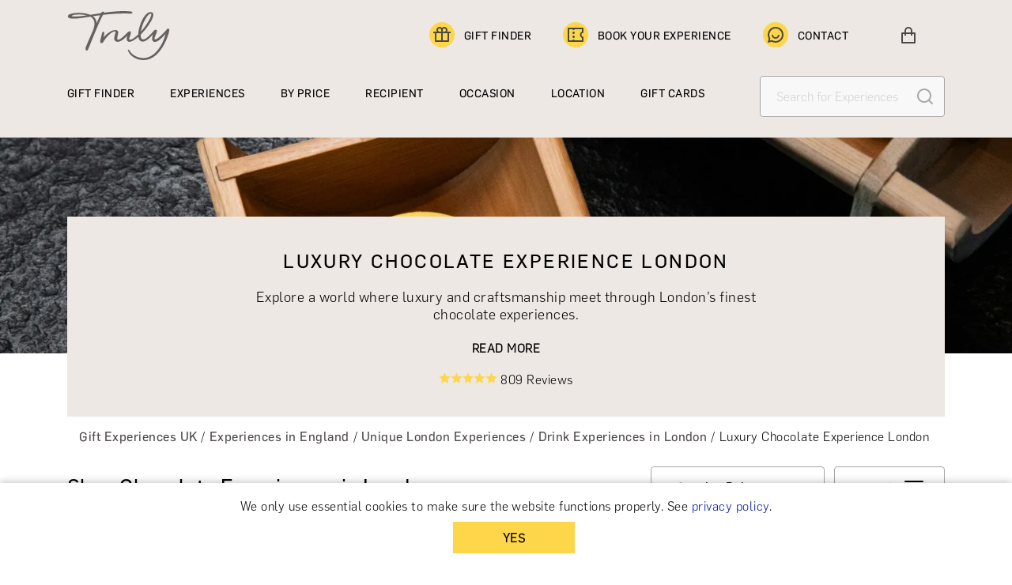

--- FILE ---
content_type: text/html; charset=utf-8
request_url: https://trulyexperiences.com/uk/category/chocolate-tasting-making-london
body_size: 19010
content:
<!DOCTYPE html><html lang="en"><head><meta name="viewport" content="width=device-width"/><meta charSet="utf-8"/><link rel="canonical" href="https://trulyexperiences.com/uk/category/chocolate-tasting-making-london"/><title>Luxury Chocolate Experience London | TrulyExperiences</title><meta name="description" content="We have an array of Luxury Chocolate Experiences in London. From artisanal sweet shop to chocolate making tours. Savour decadent flavour and tastings. Book Now."/><script type="application/ld+json">{"@context":"https://schema.org","@type":"CollectionPage","name":"Luxury Chocolate Experience London","description":"Explore a world where luxury and craftsmanship meet through London’s finest chocolate experiences. ﻿As the centre of artisan chocolate making, London invites you to enjoy exclusive tasting sessions and interactive chocolate crafting workshops led by celebrated chocolatiers. ﻿Whether you want to enhance your palate or learn the art of chocolate creation, our carefully selected offerings cater to all chocolate enthusiasts.Each experience reveals the skill of chocolate artisans who apply age-old techniques and the best ingredients. From bean to bar, you will discover the fine details that define premium chocolate, such as sourcing rare cacao beans and mastering the art of tempering. Our exclusive workshops not only allow you to make your own delicacies but also deepen your understanding of chocolate’s rich history and its significant role in London culture.Browse our selection below to discover why London is a revered destination for chocolate lovers.","url":"https://trulyexperiences.com/chocolate-tasting-making-london","image":{"@type":"ImageObject","url":"https://ik.imagekit.io/truly/uploads/pages/page/luxury-chocolate-experience-london/luxury-chocolate-experience-london-6dca01.jpg","height":397,"width":1592},"mainEntity":{"@type":"ItemList","itemListElement":[{"@type":"ListItem","position":1,"item":{"@type":"Product","name":"Choc-tails Friday","image":"https://ik.imagekit.io/truly/uploads/mychocolate/service/cocktail-chocolate-making-masterclass/cocktail-chocolate-making-masterclass-89a0e7.jpg","description":"Known as specialists in deliciously indulgent chocolate events and experience, MyChocolate delivers a winning combination with a delightful cocktail and chocolate making masterclass. A heady combination of chocolate mixology and chocolate making, this experience is the perfect chocolate-making experience for grown-ups who aren't quite ready to grow up. Take the lead as you create your own concoctions under the expert guidance of the in-house chocolatiers, famous for their bold chocolate combinations.","brand":{"@type":"Brand","name":"Truly Experiences"},"offers":{"@type":"Offer","url":"https://trulyexperiences.com/uk/experience/cocktail-chocolate-making-masterclass-mychocolate","priceCurrency":"GBP","price":75,"availability":"https://schema.org/InStock"}}},{"@type":"ListItem","position":2,"item":{"@type":"Product","name":"Chocolate Trail","image":"https://ik.imagekit.io/truly/uploads/chocolate-ecstasy-tours/service/private-mayfair-chocolate-ecstasy-tour/private-mayfair-chocolate-ecstasy-tour-2fc627.jpg","description":"Explore London's sweet side with private tour by Chocolate Ecstasy. Guided by enthusiastic expert, dive into local history, meet talented artisans crafting exquisite creations. Taste the late Queen's and Roald Dahl's favourites and explore unique offerings from Europe's most acclaimed chocolatier. Delicious, insightful, perfect choice for any passionate chocoholic.","brand":{"@type":"Brand","name":"Truly Experiences"},"offers":{"@type":"Offer","url":"https://trulyexperiences.com/uk/experience/private-mayfair-chocolate-ecstasy-tour-chocolate-ecstasy-tours","priceCurrency":"GBP","price":390,"availability":"https://schema.org/InStock"}}},{"@type":"ListItem","position":3,"item":{"@type":"Product","name":"The Chocoholic","image":"https://ik.imagekit.io/truly/uploads/mychocolate/service/original-chocolate-making-workshop/original-chocolate-making-workshop-ef2f2b.jpg","description":"For those chocolate enthusiasts who love chocolate so much, they want to make their own, The Original Chocolate Making Workshop at MyChocolate is a dream. The experience is filled with insider knowledge and hand-ons chocolate making, including decorating your own chocolate truffles and a giant chocolate button. Naturally chocolate tasting is a necessity, from beginning to end.","brand":{"@type":"Brand","name":"Truly Experiences"},"offers":{"@type":"Offer","url":"https://trulyexperiences.com/uk/experience/original-chocolate-making-workshop-mychocolate","priceCurrency":"GBP","price":63,"availability":"https://schema.org/InStock"}}},{"@type":"ListItem","position":4,"item":{"@type":"Product","name":"Choco-Mastery","image":"https://ik.imagekit.io/truly/uploads/melandge/service/chocolate-making-workshop/chocolate-making-workshop-f9030d.jpg","description":"Founded in 2013 by Isabelle Alaya out of a passion and desire to teach about quality chocolate and its history. Here, you'll create your very own chocolate truffles under the expert guidance of the master chocolatiers from Melange,the same Melange whose secret hot chocolate recipe is voted as one of the 10 best hot chocolates in London.\n","brand":{"@type":"Brand","name":"Truly Experiences"},"offers":{"@type":"Offer","url":"https://trulyexperiences.com/uk/experience/chocolate-truffles-making-workshop-chocolate-museum","priceCurrency":"GBP","price":49,"availability":"https://schema.org/InStock"}}},{"@type":"ListItem","position":5,"item":{"@type":"Product","name":"Sweet And Sultry","image":"https://ik.imagekit.io/truly/uploads/soho-whisky-club/service/william-curley-chocolates-whisky-pairing/william-curley-chocolates-whisky-pairing-56b82d.jpg","description":"Four times winner of ‘Britain’s Best Chocolatier by The Academy of Chocolate’ and recipient of the Master of Culinary Arts, William Curley is one of the most esteemed chocolatier-patissiers in the world. In this unique pairing at Soho Whisky Club, London’s only whisky-based private member’s club, discover the sublime marriage of Curley’s exquisite brand of chocolate with a selection of premium whiskies.","brand":{"@type":"Brand","name":"Truly Experiences"},"offers":{"@type":"Offer","url":"https://trulyexperiences.com/uk/experience/william-curley-chocolates-whisky-pairing-soho-whisky-club","priceCurrency":"GBP","price":67.5,"availability":"https://schema.org/InStock"}}},{"@type":"ListItem","position":6,"item":{"@type":"Product","name":"SWEET NIGHT","image":"https://ik.imagekit.io/truly/uploads/melandge/service/chocolate-wine-tasting/chocolate-wine-tasting-565bd7.jpg","description":"Experience an extraordinary evening at Melange's chocolate oasis, embraced by their exquisite delights and decadent ambiance. Immerse yourself in a sensorial triumph as you indulge in diverse chocolates and wines, discovering the art of pairing. Prepare for an unforgettable culinary journey, merging pure delight with invaluable knowledge.","brand":{"@type":"Brand","name":"Truly Experiences"},"offers":{"@type":"Offer","url":"https://trulyexperiences.com/uk/experience/chocolate-wine-tasting-melandge","priceCurrency":"GBP","price":49,"availability":"https://schema.org/InStock"}}},{"@type":"ListItem","position":7,"item":{"@type":"Product","name":"Cheers to Chocolate","image":"https://ik.imagekit.io/truly/uploads/mychocolate/service/luxury-chocolate-making-workshop/luxury-chocolate-making-workshop-e0b846.jpg","description":"Think you're a chocoholic? Prove it at the ultimate chocolate masterclass! My Chocolate, the first chocolate-making events company in the UK, offers fun, hands-on workshops where you create your own luxurious chocolate treats and blend chocolate martinis. ","brand":{"@type":"Brand","name":"Truly Experiences"},"offers":{"@type":"Offer","url":"https://trulyexperiences.com/uk/experience/luxury-chocolate-making-workshop-mychocolate","priceCurrency":"GBP","price":73,"availability":"https://schema.org/InStock"}}},{"@type":"ListItem","position":8,"item":{"@type":"Product","name":"C'est Magnifique","image":"https://ik.imagekit.io/truly/uploads/pierre-herme/service/private-confectionary-tasting/private-confectionary-tasting-1d3c08.jpg","description":"Pierre Hermé is one of the world's most recognisable names in macarons. Named the ‘Picasso of Pastry’ by Vogue USA, he has revolutionised pastry-making. Using pleasure as his guide, Pierre Hermé creates light, unique and delicious delights.","brand":{"@type":"Brand","name":"Truly Experiences"},"offers":{"@type":"Offer","url":"https://trulyexperiences.com/uk/experience/private-confectionary-tasting-pierre-herme","priceCurrency":"GBP","price":150,"availability":"https://schema.org/InStock"}}},{"@type":"ListItem","position":9,"item":{"@type":"Product","name":"Golden Ticket","image":"https://ik.imagekit.io/truly/uploads/chocolate-ecstasy-tours/service/bespoke-private-half-day-chocolate-tour/bespoke-private-half-day-chocolate-tour-ca727f.jpg","description":"Embark on a bespoke chocolate adventure with Chocolate Ecstasy Tours and get in on London’s best chocolate secrets, visiting chocolate boutiques and tasting delicious artisan cocoa delights. Delve into all things chocolate from how it is made, how to taste it properly and other fascinating facts along the way. Join in London’s love affair with your favourite cocoa-laden treats and perhaps tempt your tastebuds with some new flavours. The perfect chocolate tour based on your personal tastes and interests.","brand":{"@type":"Brand","name":"Truly Experiences"},"offers":{"@type":"Offer","url":"https://trulyexperiences.com/uk/experience/bespoke-private-half-day-chocolate-tour-chocolate-ecstasy-tours","priceCurrency":"GBP","price":390,"availability":"https://schema.org/InStock"}}}]}}</script><link rel="preload" as="image" imagesrcset="/_next/image?url=https%3A%2F%2Fik.imagekit.io%2Ftruly%2Fuploads%2Fmychocolate%2Fservice%2Fcocktail-chocolate-making-masterclass%2Fcocktail-chocolate-making-masterclass-89a0e7.jpg%3Ftr%3Dh-272%2Cw-388&amp;w=640&amp;q=75 640w, /_next/image?url=https%3A%2F%2Fik.imagekit.io%2Ftruly%2Fuploads%2Fmychocolate%2Fservice%2Fcocktail-chocolate-making-masterclass%2Fcocktail-chocolate-making-masterclass-89a0e7.jpg%3Ftr%3Dh-272%2Cw-388&amp;w=750&amp;q=75 750w, /_next/image?url=https%3A%2F%2Fik.imagekit.io%2Ftruly%2Fuploads%2Fmychocolate%2Fservice%2Fcocktail-chocolate-making-masterclass%2Fcocktail-chocolate-making-masterclass-89a0e7.jpg%3Ftr%3Dh-272%2Cw-388&amp;w=828&amp;q=75 828w, /_next/image?url=https%3A%2F%2Fik.imagekit.io%2Ftruly%2Fuploads%2Fmychocolate%2Fservice%2Fcocktail-chocolate-making-masterclass%2Fcocktail-chocolate-making-masterclass-89a0e7.jpg%3Ftr%3Dh-272%2Cw-388&amp;w=1080&amp;q=75 1080w, /_next/image?url=https%3A%2F%2Fik.imagekit.io%2Ftruly%2Fuploads%2Fmychocolate%2Fservice%2Fcocktail-chocolate-making-masterclass%2Fcocktail-chocolate-making-masterclass-89a0e7.jpg%3Ftr%3Dh-272%2Cw-388&amp;w=1200&amp;q=75 1200w, /_next/image?url=https%3A%2F%2Fik.imagekit.io%2Ftruly%2Fuploads%2Fmychocolate%2Fservice%2Fcocktail-chocolate-making-masterclass%2Fcocktail-chocolate-making-masterclass-89a0e7.jpg%3Ftr%3Dh-272%2Cw-388&amp;w=1920&amp;q=75 1920w, /_next/image?url=https%3A%2F%2Fik.imagekit.io%2Ftruly%2Fuploads%2Fmychocolate%2Fservice%2Fcocktail-chocolate-making-masterclass%2Fcocktail-chocolate-making-masterclass-89a0e7.jpg%3Ftr%3Dh-272%2Cw-388&amp;w=2048&amp;q=75 2048w, /_next/image?url=https%3A%2F%2Fik.imagekit.io%2Ftruly%2Fuploads%2Fmychocolate%2Fservice%2Fcocktail-chocolate-making-masterclass%2Fcocktail-chocolate-making-masterclass-89a0e7.jpg%3Ftr%3Dh-272%2Cw-388&amp;w=3840&amp;q=75 3840w" imagesizes="100vw"/><link rel="preload" as="image" imagesrcset="/_next/image?url=https%3A%2F%2Fik.imagekit.io%2Ftruly%2Fuploads%2Fchocolate-ecstasy-tours%2Fservice%2Fprivate-mayfair-chocolate-ecstasy-tour%2Fprivate-mayfair-chocolate-ecstasy-tour-2fc627.jpg%3Ftr%3Dh-272%2Cw-388&amp;w=640&amp;q=75 640w, /_next/image?url=https%3A%2F%2Fik.imagekit.io%2Ftruly%2Fuploads%2Fchocolate-ecstasy-tours%2Fservice%2Fprivate-mayfair-chocolate-ecstasy-tour%2Fprivate-mayfair-chocolate-ecstasy-tour-2fc627.jpg%3Ftr%3Dh-272%2Cw-388&amp;w=750&amp;q=75 750w, /_next/image?url=https%3A%2F%2Fik.imagekit.io%2Ftruly%2Fuploads%2Fchocolate-ecstasy-tours%2Fservice%2Fprivate-mayfair-chocolate-ecstasy-tour%2Fprivate-mayfair-chocolate-ecstasy-tour-2fc627.jpg%3Ftr%3Dh-272%2Cw-388&amp;w=828&amp;q=75 828w, /_next/image?url=https%3A%2F%2Fik.imagekit.io%2Ftruly%2Fuploads%2Fchocolate-ecstasy-tours%2Fservice%2Fprivate-mayfair-chocolate-ecstasy-tour%2Fprivate-mayfair-chocolate-ecstasy-tour-2fc627.jpg%3Ftr%3Dh-272%2Cw-388&amp;w=1080&amp;q=75 1080w, /_next/image?url=https%3A%2F%2Fik.imagekit.io%2Ftruly%2Fuploads%2Fchocolate-ecstasy-tours%2Fservice%2Fprivate-mayfair-chocolate-ecstasy-tour%2Fprivate-mayfair-chocolate-ecstasy-tour-2fc627.jpg%3Ftr%3Dh-272%2Cw-388&amp;w=1200&amp;q=75 1200w, /_next/image?url=https%3A%2F%2Fik.imagekit.io%2Ftruly%2Fuploads%2Fchocolate-ecstasy-tours%2Fservice%2Fprivate-mayfair-chocolate-ecstasy-tour%2Fprivate-mayfair-chocolate-ecstasy-tour-2fc627.jpg%3Ftr%3Dh-272%2Cw-388&amp;w=1920&amp;q=75 1920w, /_next/image?url=https%3A%2F%2Fik.imagekit.io%2Ftruly%2Fuploads%2Fchocolate-ecstasy-tours%2Fservice%2Fprivate-mayfair-chocolate-ecstasy-tour%2Fprivate-mayfair-chocolate-ecstasy-tour-2fc627.jpg%3Ftr%3Dh-272%2Cw-388&amp;w=2048&amp;q=75 2048w, /_next/image?url=https%3A%2F%2Fik.imagekit.io%2Ftruly%2Fuploads%2Fchocolate-ecstasy-tours%2Fservice%2Fprivate-mayfair-chocolate-ecstasy-tour%2Fprivate-mayfair-chocolate-ecstasy-tour-2fc627.jpg%3Ftr%3Dh-272%2Cw-388&amp;w=3840&amp;q=75 3840w" imagesizes="100vw"/><link rel="preload" as="image" imagesrcset="/_next/image?url=https%3A%2F%2Fik.imagekit.io%2Ftruly%2Fuploads%2Fmychocolate%2Fservice%2Foriginal-chocolate-making-workshop%2Foriginal-chocolate-making-workshop-ef2f2b.jpg%3Ftr%3Dh-272%2Cw-388&amp;w=640&amp;q=75 640w, /_next/image?url=https%3A%2F%2Fik.imagekit.io%2Ftruly%2Fuploads%2Fmychocolate%2Fservice%2Foriginal-chocolate-making-workshop%2Foriginal-chocolate-making-workshop-ef2f2b.jpg%3Ftr%3Dh-272%2Cw-388&amp;w=750&amp;q=75 750w, /_next/image?url=https%3A%2F%2Fik.imagekit.io%2Ftruly%2Fuploads%2Fmychocolate%2Fservice%2Foriginal-chocolate-making-workshop%2Foriginal-chocolate-making-workshop-ef2f2b.jpg%3Ftr%3Dh-272%2Cw-388&amp;w=828&amp;q=75 828w, /_next/image?url=https%3A%2F%2Fik.imagekit.io%2Ftruly%2Fuploads%2Fmychocolate%2Fservice%2Foriginal-chocolate-making-workshop%2Foriginal-chocolate-making-workshop-ef2f2b.jpg%3Ftr%3Dh-272%2Cw-388&amp;w=1080&amp;q=75 1080w, /_next/image?url=https%3A%2F%2Fik.imagekit.io%2Ftruly%2Fuploads%2Fmychocolate%2Fservice%2Foriginal-chocolate-making-workshop%2Foriginal-chocolate-making-workshop-ef2f2b.jpg%3Ftr%3Dh-272%2Cw-388&amp;w=1200&amp;q=75 1200w, /_next/image?url=https%3A%2F%2Fik.imagekit.io%2Ftruly%2Fuploads%2Fmychocolate%2Fservice%2Foriginal-chocolate-making-workshop%2Foriginal-chocolate-making-workshop-ef2f2b.jpg%3Ftr%3Dh-272%2Cw-388&amp;w=1920&amp;q=75 1920w, /_next/image?url=https%3A%2F%2Fik.imagekit.io%2Ftruly%2Fuploads%2Fmychocolate%2Fservice%2Foriginal-chocolate-making-workshop%2Foriginal-chocolate-making-workshop-ef2f2b.jpg%3Ftr%3Dh-272%2Cw-388&amp;w=2048&amp;q=75 2048w, /_next/image?url=https%3A%2F%2Fik.imagekit.io%2Ftruly%2Fuploads%2Fmychocolate%2Fservice%2Foriginal-chocolate-making-workshop%2Foriginal-chocolate-making-workshop-ef2f2b.jpg%3Ftr%3Dh-272%2Cw-388&amp;w=3840&amp;q=75 3840w" imagesizes="100vw"/><link rel="preload" as="image" imagesrcset="/_next/image?url=https%3A%2F%2Fik.imagekit.io%2Ftruly%2Fuploads%2Fmelandge%2Fservice%2Fchocolate-making-workshop%2Fchocolate-making-workshop-f9030d.jpg%3Ftr%3Dh-272%2Cw-388&amp;w=640&amp;q=75 640w, /_next/image?url=https%3A%2F%2Fik.imagekit.io%2Ftruly%2Fuploads%2Fmelandge%2Fservice%2Fchocolate-making-workshop%2Fchocolate-making-workshop-f9030d.jpg%3Ftr%3Dh-272%2Cw-388&amp;w=750&amp;q=75 750w, /_next/image?url=https%3A%2F%2Fik.imagekit.io%2Ftruly%2Fuploads%2Fmelandge%2Fservice%2Fchocolate-making-workshop%2Fchocolate-making-workshop-f9030d.jpg%3Ftr%3Dh-272%2Cw-388&amp;w=828&amp;q=75 828w, /_next/image?url=https%3A%2F%2Fik.imagekit.io%2Ftruly%2Fuploads%2Fmelandge%2Fservice%2Fchocolate-making-workshop%2Fchocolate-making-workshop-f9030d.jpg%3Ftr%3Dh-272%2Cw-388&amp;w=1080&amp;q=75 1080w, /_next/image?url=https%3A%2F%2Fik.imagekit.io%2Ftruly%2Fuploads%2Fmelandge%2Fservice%2Fchocolate-making-workshop%2Fchocolate-making-workshop-f9030d.jpg%3Ftr%3Dh-272%2Cw-388&amp;w=1200&amp;q=75 1200w, /_next/image?url=https%3A%2F%2Fik.imagekit.io%2Ftruly%2Fuploads%2Fmelandge%2Fservice%2Fchocolate-making-workshop%2Fchocolate-making-workshop-f9030d.jpg%3Ftr%3Dh-272%2Cw-388&amp;w=1920&amp;q=75 1920w, /_next/image?url=https%3A%2F%2Fik.imagekit.io%2Ftruly%2Fuploads%2Fmelandge%2Fservice%2Fchocolate-making-workshop%2Fchocolate-making-workshop-f9030d.jpg%3Ftr%3Dh-272%2Cw-388&amp;w=2048&amp;q=75 2048w, /_next/image?url=https%3A%2F%2Fik.imagekit.io%2Ftruly%2Fuploads%2Fmelandge%2Fservice%2Fchocolate-making-workshop%2Fchocolate-making-workshop-f9030d.jpg%3Ftr%3Dh-272%2Cw-388&amp;w=3840&amp;q=75 3840w" imagesizes="100vw"/><link rel="preload" as="image" imagesrcset="/_next/image?url=https%3A%2F%2Fik.imagekit.io%2Ftruly%2Fuploads%2Fsoho-whisky-club%2Fservice%2Fwilliam-curley-chocolates-whisky-pairing%2Fwilliam-curley-chocolates-whisky-pairing-56b82d.jpg%3Ftr%3Dh-272%2Cw-388&amp;w=640&amp;q=75 640w, /_next/image?url=https%3A%2F%2Fik.imagekit.io%2Ftruly%2Fuploads%2Fsoho-whisky-club%2Fservice%2Fwilliam-curley-chocolates-whisky-pairing%2Fwilliam-curley-chocolates-whisky-pairing-56b82d.jpg%3Ftr%3Dh-272%2Cw-388&amp;w=750&amp;q=75 750w, /_next/image?url=https%3A%2F%2Fik.imagekit.io%2Ftruly%2Fuploads%2Fsoho-whisky-club%2Fservice%2Fwilliam-curley-chocolates-whisky-pairing%2Fwilliam-curley-chocolates-whisky-pairing-56b82d.jpg%3Ftr%3Dh-272%2Cw-388&amp;w=828&amp;q=75 828w, /_next/image?url=https%3A%2F%2Fik.imagekit.io%2Ftruly%2Fuploads%2Fsoho-whisky-club%2Fservice%2Fwilliam-curley-chocolates-whisky-pairing%2Fwilliam-curley-chocolates-whisky-pairing-56b82d.jpg%3Ftr%3Dh-272%2Cw-388&amp;w=1080&amp;q=75 1080w, /_next/image?url=https%3A%2F%2Fik.imagekit.io%2Ftruly%2Fuploads%2Fsoho-whisky-club%2Fservice%2Fwilliam-curley-chocolates-whisky-pairing%2Fwilliam-curley-chocolates-whisky-pairing-56b82d.jpg%3Ftr%3Dh-272%2Cw-388&amp;w=1200&amp;q=75 1200w, /_next/image?url=https%3A%2F%2Fik.imagekit.io%2Ftruly%2Fuploads%2Fsoho-whisky-club%2Fservice%2Fwilliam-curley-chocolates-whisky-pairing%2Fwilliam-curley-chocolates-whisky-pairing-56b82d.jpg%3Ftr%3Dh-272%2Cw-388&amp;w=1920&amp;q=75 1920w, /_next/image?url=https%3A%2F%2Fik.imagekit.io%2Ftruly%2Fuploads%2Fsoho-whisky-club%2Fservice%2Fwilliam-curley-chocolates-whisky-pairing%2Fwilliam-curley-chocolates-whisky-pairing-56b82d.jpg%3Ftr%3Dh-272%2Cw-388&amp;w=2048&amp;q=75 2048w, /_next/image?url=https%3A%2F%2Fik.imagekit.io%2Ftruly%2Fuploads%2Fsoho-whisky-club%2Fservice%2Fwilliam-curley-chocolates-whisky-pairing%2Fwilliam-curley-chocolates-whisky-pairing-56b82d.jpg%3Ftr%3Dh-272%2Cw-388&amp;w=3840&amp;q=75 3840w" imagesizes="100vw"/><link rel="preload" as="image" imagesrcset="/_next/image?url=https%3A%2F%2Fik.imagekit.io%2Ftruly%2Fuploads%2Fmelandge%2Fservice%2Fchocolate-wine-tasting%2Fchocolate-wine-tasting-565bd7.jpg%3Ftr%3Dh-272%2Cw-388&amp;w=640&amp;q=75 640w, /_next/image?url=https%3A%2F%2Fik.imagekit.io%2Ftruly%2Fuploads%2Fmelandge%2Fservice%2Fchocolate-wine-tasting%2Fchocolate-wine-tasting-565bd7.jpg%3Ftr%3Dh-272%2Cw-388&amp;w=750&amp;q=75 750w, /_next/image?url=https%3A%2F%2Fik.imagekit.io%2Ftruly%2Fuploads%2Fmelandge%2Fservice%2Fchocolate-wine-tasting%2Fchocolate-wine-tasting-565bd7.jpg%3Ftr%3Dh-272%2Cw-388&amp;w=828&amp;q=75 828w, /_next/image?url=https%3A%2F%2Fik.imagekit.io%2Ftruly%2Fuploads%2Fmelandge%2Fservice%2Fchocolate-wine-tasting%2Fchocolate-wine-tasting-565bd7.jpg%3Ftr%3Dh-272%2Cw-388&amp;w=1080&amp;q=75 1080w, /_next/image?url=https%3A%2F%2Fik.imagekit.io%2Ftruly%2Fuploads%2Fmelandge%2Fservice%2Fchocolate-wine-tasting%2Fchocolate-wine-tasting-565bd7.jpg%3Ftr%3Dh-272%2Cw-388&amp;w=1200&amp;q=75 1200w, /_next/image?url=https%3A%2F%2Fik.imagekit.io%2Ftruly%2Fuploads%2Fmelandge%2Fservice%2Fchocolate-wine-tasting%2Fchocolate-wine-tasting-565bd7.jpg%3Ftr%3Dh-272%2Cw-388&amp;w=1920&amp;q=75 1920w, /_next/image?url=https%3A%2F%2Fik.imagekit.io%2Ftruly%2Fuploads%2Fmelandge%2Fservice%2Fchocolate-wine-tasting%2Fchocolate-wine-tasting-565bd7.jpg%3Ftr%3Dh-272%2Cw-388&amp;w=2048&amp;q=75 2048w, /_next/image?url=https%3A%2F%2Fik.imagekit.io%2Ftruly%2Fuploads%2Fmelandge%2Fservice%2Fchocolate-wine-tasting%2Fchocolate-wine-tasting-565bd7.jpg%3Ftr%3Dh-272%2Cw-388&amp;w=3840&amp;q=75 3840w" imagesizes="100vw"/><link rel="preload" as="image" imagesrcset="/_next/image?url=https%3A%2F%2Fik.imagekit.io%2Ftruly%2Fuploads%2Fmychocolate%2Fservice%2Fluxury-chocolate-making-workshop%2Fluxury-chocolate-making-workshop-e0b846.jpg%3Ftr%3Dh-272%2Cw-388&amp;w=640&amp;q=75 640w, /_next/image?url=https%3A%2F%2Fik.imagekit.io%2Ftruly%2Fuploads%2Fmychocolate%2Fservice%2Fluxury-chocolate-making-workshop%2Fluxury-chocolate-making-workshop-e0b846.jpg%3Ftr%3Dh-272%2Cw-388&amp;w=750&amp;q=75 750w, /_next/image?url=https%3A%2F%2Fik.imagekit.io%2Ftruly%2Fuploads%2Fmychocolate%2Fservice%2Fluxury-chocolate-making-workshop%2Fluxury-chocolate-making-workshop-e0b846.jpg%3Ftr%3Dh-272%2Cw-388&amp;w=828&amp;q=75 828w, /_next/image?url=https%3A%2F%2Fik.imagekit.io%2Ftruly%2Fuploads%2Fmychocolate%2Fservice%2Fluxury-chocolate-making-workshop%2Fluxury-chocolate-making-workshop-e0b846.jpg%3Ftr%3Dh-272%2Cw-388&amp;w=1080&amp;q=75 1080w, /_next/image?url=https%3A%2F%2Fik.imagekit.io%2Ftruly%2Fuploads%2Fmychocolate%2Fservice%2Fluxury-chocolate-making-workshop%2Fluxury-chocolate-making-workshop-e0b846.jpg%3Ftr%3Dh-272%2Cw-388&amp;w=1200&amp;q=75 1200w, /_next/image?url=https%3A%2F%2Fik.imagekit.io%2Ftruly%2Fuploads%2Fmychocolate%2Fservice%2Fluxury-chocolate-making-workshop%2Fluxury-chocolate-making-workshop-e0b846.jpg%3Ftr%3Dh-272%2Cw-388&amp;w=1920&amp;q=75 1920w, /_next/image?url=https%3A%2F%2Fik.imagekit.io%2Ftruly%2Fuploads%2Fmychocolate%2Fservice%2Fluxury-chocolate-making-workshop%2Fluxury-chocolate-making-workshop-e0b846.jpg%3Ftr%3Dh-272%2Cw-388&amp;w=2048&amp;q=75 2048w, /_next/image?url=https%3A%2F%2Fik.imagekit.io%2Ftruly%2Fuploads%2Fmychocolate%2Fservice%2Fluxury-chocolate-making-workshop%2Fluxury-chocolate-making-workshop-e0b846.jpg%3Ftr%3Dh-272%2Cw-388&amp;w=3840&amp;q=75 3840w" imagesizes="100vw"/><link rel="preload" as="image" imagesrcset="/_next/image?url=https%3A%2F%2Fik.imagekit.io%2Ftruly%2Fuploads%2Fpierre-herme%2Fservice%2Fprivate-confectionary-tasting%2Fprivate-confectionary-tasting-1d3c08.jpg%3Ftr%3Dh-272%2Cw-388&amp;w=640&amp;q=75 640w, /_next/image?url=https%3A%2F%2Fik.imagekit.io%2Ftruly%2Fuploads%2Fpierre-herme%2Fservice%2Fprivate-confectionary-tasting%2Fprivate-confectionary-tasting-1d3c08.jpg%3Ftr%3Dh-272%2Cw-388&amp;w=750&amp;q=75 750w, /_next/image?url=https%3A%2F%2Fik.imagekit.io%2Ftruly%2Fuploads%2Fpierre-herme%2Fservice%2Fprivate-confectionary-tasting%2Fprivate-confectionary-tasting-1d3c08.jpg%3Ftr%3Dh-272%2Cw-388&amp;w=828&amp;q=75 828w, /_next/image?url=https%3A%2F%2Fik.imagekit.io%2Ftruly%2Fuploads%2Fpierre-herme%2Fservice%2Fprivate-confectionary-tasting%2Fprivate-confectionary-tasting-1d3c08.jpg%3Ftr%3Dh-272%2Cw-388&amp;w=1080&amp;q=75 1080w, /_next/image?url=https%3A%2F%2Fik.imagekit.io%2Ftruly%2Fuploads%2Fpierre-herme%2Fservice%2Fprivate-confectionary-tasting%2Fprivate-confectionary-tasting-1d3c08.jpg%3Ftr%3Dh-272%2Cw-388&amp;w=1200&amp;q=75 1200w, /_next/image?url=https%3A%2F%2Fik.imagekit.io%2Ftruly%2Fuploads%2Fpierre-herme%2Fservice%2Fprivate-confectionary-tasting%2Fprivate-confectionary-tasting-1d3c08.jpg%3Ftr%3Dh-272%2Cw-388&amp;w=1920&amp;q=75 1920w, /_next/image?url=https%3A%2F%2Fik.imagekit.io%2Ftruly%2Fuploads%2Fpierre-herme%2Fservice%2Fprivate-confectionary-tasting%2Fprivate-confectionary-tasting-1d3c08.jpg%3Ftr%3Dh-272%2Cw-388&amp;w=2048&amp;q=75 2048w, /_next/image?url=https%3A%2F%2Fik.imagekit.io%2Ftruly%2Fuploads%2Fpierre-herme%2Fservice%2Fprivate-confectionary-tasting%2Fprivate-confectionary-tasting-1d3c08.jpg%3Ftr%3Dh-272%2Cw-388&amp;w=3840&amp;q=75 3840w" imagesizes="100vw"/><link rel="preload" as="image" imagesrcset="/_next/image?url=https%3A%2F%2Fik.imagekit.io%2Ftruly%2Fuploads%2Fchocolate-ecstasy-tours%2Fservice%2Fbespoke-private-half-day-chocolate-tour%2Fbespoke-private-half-day-chocolate-tour-ca727f.jpg%3Ftr%3Dh-272%2Cw-388&amp;w=640&amp;q=75 640w, /_next/image?url=https%3A%2F%2Fik.imagekit.io%2Ftruly%2Fuploads%2Fchocolate-ecstasy-tours%2Fservice%2Fbespoke-private-half-day-chocolate-tour%2Fbespoke-private-half-day-chocolate-tour-ca727f.jpg%3Ftr%3Dh-272%2Cw-388&amp;w=750&amp;q=75 750w, /_next/image?url=https%3A%2F%2Fik.imagekit.io%2Ftruly%2Fuploads%2Fchocolate-ecstasy-tours%2Fservice%2Fbespoke-private-half-day-chocolate-tour%2Fbespoke-private-half-day-chocolate-tour-ca727f.jpg%3Ftr%3Dh-272%2Cw-388&amp;w=828&amp;q=75 828w, /_next/image?url=https%3A%2F%2Fik.imagekit.io%2Ftruly%2Fuploads%2Fchocolate-ecstasy-tours%2Fservice%2Fbespoke-private-half-day-chocolate-tour%2Fbespoke-private-half-day-chocolate-tour-ca727f.jpg%3Ftr%3Dh-272%2Cw-388&amp;w=1080&amp;q=75 1080w, /_next/image?url=https%3A%2F%2Fik.imagekit.io%2Ftruly%2Fuploads%2Fchocolate-ecstasy-tours%2Fservice%2Fbespoke-private-half-day-chocolate-tour%2Fbespoke-private-half-day-chocolate-tour-ca727f.jpg%3Ftr%3Dh-272%2Cw-388&amp;w=1200&amp;q=75 1200w, /_next/image?url=https%3A%2F%2Fik.imagekit.io%2Ftruly%2Fuploads%2Fchocolate-ecstasy-tours%2Fservice%2Fbespoke-private-half-day-chocolate-tour%2Fbespoke-private-half-day-chocolate-tour-ca727f.jpg%3Ftr%3Dh-272%2Cw-388&amp;w=1920&amp;q=75 1920w, /_next/image?url=https%3A%2F%2Fik.imagekit.io%2Ftruly%2Fuploads%2Fchocolate-ecstasy-tours%2Fservice%2Fbespoke-private-half-day-chocolate-tour%2Fbespoke-private-half-day-chocolate-tour-ca727f.jpg%3Ftr%3Dh-272%2Cw-388&amp;w=2048&amp;q=75 2048w, /_next/image?url=https%3A%2F%2Fik.imagekit.io%2Ftruly%2Fuploads%2Fchocolate-ecstasy-tours%2Fservice%2Fbespoke-private-half-day-chocolate-tour%2Fbespoke-private-half-day-chocolate-tour-ca727f.jpg%3Ftr%3Dh-272%2Cw-388&amp;w=3840&amp;q=75 3840w" imagesizes="100vw"/><link rel="preload" as="image" imagesrcset="/images/featured/forbes.svg 1x, /images/featured/forbes.svg 2x"/><link rel="preload" as="image" imagesrcset="/images/featured/howtospendit.svg 1x, /images/featured/howtospendit.svg 2x"/><link rel="preload" as="image" imagesrcset="/images/featured/thetelegraph.svg 1x, /images/featured/thetelegraph.svg 2x"/><link rel="preload" as="image" imagesrcset="/images/featured/bbc.svg 1x, /images/featured/bbc.svg 2x"/><link rel="preload" as="image" imagesrcset="/images/featured/bazaar.svg 1x, /images/featured/bazaar.svg 2x"/><link rel="preload" as="image" imagesrcset="/images/featured/bloomberg.svg 1x, /images/featured/bloomberg.svg 2x"/><meta name="next-head-count" content="21"/><link rel="preload" href="/fonts/Flama-Basic.otf" as="font" crossorigin=""/><link rel="preload" href="/fonts/Flama-Light.otf" as="font" crossorigin=""/><link rel="sitemap" type="application/xml" title="Sitemap" href="/sitemap.xml"/><link rel="preload" href="/_next/static/css/2c2a0a1508658b94.css" as="style"/><link rel="stylesheet" href="/_next/static/css/2c2a0a1508658b94.css" data-n-g=""/><noscript data-n-css=""></noscript><script defer="" nomodule="" src="/_next/static/chunks/polyfills-5cd94c89d3acac5f.js"></script><script src="/_next/static/chunks/webpack-21901d093794f0c4.js" defer=""></script><script src="/_next/static/chunks/framework-a070cbfff3c750c5.js" defer=""></script><script src="/_next/static/chunks/main-5bb596b61c52abae.js" defer=""></script><script src="/_next/static/chunks/pages/_app-d3d57ad83638b30b.js" defer=""></script><script src="/_next/static/chunks/9669-42297ff8340feb24.js" defer=""></script><script src="/_next/static/chunks/1358-85c58616660a228e.js" defer=""></script><script src="/_next/static/chunks/5395-50f6c06634d4f469.js" defer=""></script><script src="/_next/static/chunks/1563-ca49dda4e470436c.js" defer=""></script><script src="/_next/static/chunks/8034-eb8273418936f502.js" defer=""></script><script src="/_next/static/chunks/pages/category/%5Bid%5D-dbfe8a5f3101f135.js" defer=""></script><script src="/_next/static/cHIVNENS-P1nI2dYDHxSH/_buildManifest.js" defer=""></script><script src="/_next/static/cHIVNENS-P1nI2dYDHxSH/_ssgManifest.js" defer=""></script><script src="/_next/static/cHIVNENS-P1nI2dYDHxSH/_middlewareManifest.js" defer=""></script><style data-styled="" data-styled-version="5.3.5">@font-face{font-family:"Flama-Light";src:local("Flama-Light"),url("/fonts/Flama-Light.otf") format("truetype");font-display:swap;font-weight:400;}/*!sc*/
@font-face{font-family:"Flama-Basic";src:local("Flama-Basic"),url("/fonts/Flama-Basic.otf") format("truetype");font-display:swap;font-weight:600;}/*!sc*/
*{box-sizing:border-box;-moz-box-sizing:border-box;-webkit-box-sizing:border-box;word-wrap:break-word;}/*!sc*/
body{font-family:'Flama-Light',sans-serif;font-size:16px;font-weight:normal;-webkit-letter-spacing:.03rem;-moz-letter-spacing:.03rem;-ms-letter-spacing:.03rem;letter-spacing:.03rem;margin:0 auto;}/*!sc*/
a{color:#0019a8;-webkit-text-decoration:none;text-decoration:none;cursor:pointer;}/*!sc*/
a:hover{-webkit-text-decoration:underline;text-decoration:underline;}/*!sc*/
img{border:0px;width:100%;}/*!sc*/
.slick-arrow:before{width:46px;height:39px;content:'' !important;position:absolute;top:-11px;background-image:url('/images/next-arrow.svg');}/*!sc*/
.slick-prev:before{-webkit-transform:rotate(180deg);-ms-transform:rotate(180deg);transform:rotate(180deg);right:0px;}/*!sc*/
.slick-next:before{left:0px;}/*!sc*/
.cart-item-exit-active{opacity:0;-webkit-transition:opacity 700ms ease-out;transition:opacity 700ms ease-out;}/*!sc*/
data-styled.g1[id="sc-global-kTFcpb1"]{content:"sc-global-kTFcpb1,"}/*!sc*/
.cMZVpu{box-sizing:border-box;min-height:1px;position:relative;padding-left:15px;padding-right:15px;width:100%;-webkit-flex:1 0 0px;-ms-flex:1 0 0px;flex:1 0 0px;max-width:100%;margin-left:0%;right:auto;left:auto;outline:none;}/*!sc*/
@media (max-width:768px){.cMZVpu{width:100%;-webkit-flex:1 0 0px;-ms-flex:1 0 0px;flex:1 0 0px;max-width:100%;}}/*!sc*/
@media (min-width:576px) and (max-width:768px){.cMZVpu{width:100%;-webkit-flex:1 0 0px;-ms-flex:1 0 0px;flex:1 0 0px;max-width:100%;}}/*!sc*/
@media (min-width:768px) and (max-width:992px){.cMZVpu{width:100%;-webkit-flex:1 0 0px;-ms-flex:1 0 0px;flex:1 0 0px;max-width:100%;}}/*!sc*/
@media (min-width:992px) and (max-width:1200px){.cMZVpu{width:66.66666666666666%;-webkit-flex:0 0 66.66666666666666%;-ms-flex:0 0 66.66666666666666%;flex:0 0 66.66666666666666%;max-width:66.66666666666666%;}}/*!sc*/
@media (min-width:1200px) and (max-width:1600px){.cMZVpu{width:66.66666666666666%;-webkit-flex:0 0 66.66666666666666%;-ms-flex:0 0 66.66666666666666%;flex:0 0 66.66666666666666%;max-width:66.66666666666666%;}}/*!sc*/
@media (min-width:1600px){.cMZVpu{width:58.333333333333336%;-webkit-flex:0 0 58.333333333333336%;-ms-flex:0 0 58.333333333333336%;flex:0 0 58.333333333333336%;max-width:58.333333333333336%;}}/*!sc*/
.kVWjRn{box-sizing:border-box;min-height:1px;position:relative;padding-left:15px;padding-right:15px;width:100%;-webkit-flex:1 0 0px;-ms-flex:1 0 0px;flex:1 0 0px;max-width:100%;margin-left:0%;right:auto;left:auto;outline:none;}/*!sc*/
@media (max-width:768px){.kVWjRn{width:100%;-webkit-flex:0 0 100%;-ms-flex:0 0 100%;flex:0 0 100%;max-width:100%;}}/*!sc*/
@media (min-width:576px) and (max-width:768px){.kVWjRn{width:100%;-webkit-flex:0 0 100%;-ms-flex:0 0 100%;flex:0 0 100%;max-width:100%;}}/*!sc*/
@media (min-width:768px) and (max-width:992px){.kVWjRn{width:100%;-webkit-flex:0 0 100%;-ms-flex:0 0 100%;flex:0 0 100%;max-width:100%;}}/*!sc*/
@media (min-width:992px) and (max-width:1200px){.kVWjRn{width:100%;-webkit-flex:0 0 100%;-ms-flex:0 0 100%;flex:0 0 100%;max-width:100%;}}/*!sc*/
@media (min-width:1200px) and (max-width:1600px){.kVWjRn{width:100%;-webkit-flex:0 0 100%;-ms-flex:0 0 100%;flex:0 0 100%;max-width:100%;}}/*!sc*/
@media (min-width:1600px){.kVWjRn{width:100%;-webkit-flex:0 0 100%;-ms-flex:0 0 100%;flex:0 0 100%;max-width:100%;}}/*!sc*/
.dxJBoX{box-sizing:border-box;min-height:1px;position:relative;padding-left:15px;padding-right:15px;width:100%;-webkit-flex:1 0 0px;-ms-flex:1 0 0px;flex:1 0 0px;max-width:100%;margin-left:0%;right:auto;left:auto;outline:none;}/*!sc*/
@media (max-width:768px){.dxJBoX{width:100%;-webkit-flex:1 0 0px;-ms-flex:1 0 0px;flex:1 0 0px;max-width:100%;}}/*!sc*/
@media (min-width:576px) and (max-width:768px){.dxJBoX{width:100%;-webkit-flex:1 0 0px;-ms-flex:1 0 0px;flex:1 0 0px;max-width:100%;}}/*!sc*/
@media (min-width:768px) and (max-width:992px){.dxJBoX{width:100%;-webkit-flex:1 0 0px;-ms-flex:1 0 0px;flex:1 0 0px;max-width:100%;}}/*!sc*/
@media (min-width:992px) and (max-width:1200px){.dxJBoX{width:100%;-webkit-flex:1 0 0px;-ms-flex:1 0 0px;flex:1 0 0px;max-width:100%;}}/*!sc*/
@media (min-width:1200px) and (max-width:1600px){.dxJBoX{width:100%;-webkit-flex:1 0 0px;-ms-flex:1 0 0px;flex:1 0 0px;max-width:100%;}}/*!sc*/
@media (min-width:1600px){.dxJBoX{width:100%;-webkit-flex:1 0 0px;-ms-flex:1 0 0px;flex:1 0 0px;max-width:100%;}}/*!sc*/
.bGfUWY{box-sizing:border-box;min-height:1px;position:relative;padding-left:15px;padding-right:15px;width:100%;-webkit-flex:1 0 0px;-ms-flex:1 0 0px;flex:1 0 0px;max-width:100%;margin-left:0%;right:auto;left:auto;outline:none;}/*!sc*/
@media (max-width:768px){.bGfUWY{width:100%;-webkit-flex:0 0 100%;-ms-flex:0 0 100%;flex:0 0 100%;max-width:100%;}}/*!sc*/
@media (min-width:576px) and (max-width:768px){.bGfUWY{width:100%;-webkit-flex:0 0 100%;-ms-flex:0 0 100%;flex:0 0 100%;max-width:100%;}}/*!sc*/
@media (min-width:768px) and (max-width:992px){.bGfUWY{width:50%;-webkit-flex:0 0 50%;-ms-flex:0 0 50%;flex:0 0 50%;max-width:50%;}}/*!sc*/
@media (min-width:992px) and (max-width:1200px){.bGfUWY{width:33.33333333333333%;-webkit-flex:0 0 33.33333333333333%;-ms-flex:0 0 33.33333333333333%;flex:0 0 33.33333333333333%;max-width:33.33333333333333%;}}/*!sc*/
@media (min-width:1200px) and (max-width:1600px){.bGfUWY{width:33.33333333333333%;-webkit-flex:0 0 33.33333333333333%;-ms-flex:0 0 33.33333333333333%;flex:0 0 33.33333333333333%;max-width:33.33333333333333%;}}/*!sc*/
@media (min-width:1600px){.bGfUWY{width:33.33333333333333%;-webkit-flex:0 0 33.33333333333333%;-ms-flex:0 0 33.33333333333333%;flex:0 0 33.33333333333333%;max-width:33.33333333333333%;}}/*!sc*/
.hZA-Dnf{box-sizing:border-box;min-height:1px;position:relative;padding-left:15px;padding-right:15px;width:100%;-webkit-flex:1 0 0px;-ms-flex:1 0 0px;flex:1 0 0px;max-width:100%;margin-left:0%;right:auto;left:auto;outline:none;}/*!sc*/
@media (max-width:768px){.hZA-Dnf{width:100%;-webkit-flex:0 0 100%;-ms-flex:0 0 100%;flex:0 0 100%;max-width:100%;}}/*!sc*/
@media (min-width:576px) and (max-width:768px){.hZA-Dnf{width:100%;-webkit-flex:0 0 100%;-ms-flex:0 0 100%;flex:0 0 100%;max-width:100%;}}/*!sc*/
@media (min-width:768px) and (max-width:992px){.hZA-Dnf{width:25%;-webkit-flex:0 0 25%;-ms-flex:0 0 25%;flex:0 0 25%;max-width:25%;}}/*!sc*/
@media (min-width:992px) and (max-width:1200px){.hZA-Dnf{width:25%;-webkit-flex:0 0 25%;-ms-flex:0 0 25%;flex:0 0 25%;max-width:25%;}}/*!sc*/
@media (min-width:1200px) and (max-width:1600px){.hZA-Dnf{width:25%;-webkit-flex:0 0 25%;-ms-flex:0 0 25%;flex:0 0 25%;max-width:25%;}}/*!sc*/
@media (min-width:1600px){.hZA-Dnf{width:25%;-webkit-flex:0 0 25%;-ms-flex:0 0 25%;flex:0 0 25%;max-width:25%;}}/*!sc*/
data-styled.g2[id="Col__col-sc-8lzeh1-0"]{content:"cMZVpu,kVWjRn,dxJBoX,bGfUWY,hZA-Dnf,"}/*!sc*/
.ejWiSQ{margin-left:-15px;margin-right:-15px;display:-webkit-box;display:-webkit-flex;display:-ms-flexbox;display:flex;-webkit-flex-flow:row wrap;-ms-flex-flow:row wrap;flex-flow:row wrap;-webkit-box-flex:0;-webkit-flex-grow:0;-ms-flex-positive:0;flex-grow:0;-webkit-flex-shrink:0;-ms-flex-negative:0;flex-shrink:0;-webkit-align-items:normal;-webkit-box-align:normal;-ms-flex-align:normal;align-items:normal;-webkit-box-pack:center;-webkit-justify-content:center;-ms-flex-pack:center;justify-content:center;margin-top:0px;}/*!sc*/
@media (max-width:768px){.ejWiSQ{-webkit-box-pack:center;-webkit-justify-content:center;-ms-flex-pack:center;justify-content:center;}}/*!sc*/
.hLyhpV{margin-left:-15px;margin-right:-15px;display:-webkit-box;display:-webkit-flex;display:-ms-flexbox;display:flex;-webkit-flex-flow:row wrap;-ms-flex-flow:row wrap;flex-flow:row wrap;-webkit-box-flex:0;-webkit-flex-grow:0;-ms-flex-positive:0;flex-grow:0;-webkit-flex-shrink:0;-ms-flex-negative:0;flex-shrink:0;-webkit-align-items:normal;-webkit-box-align:normal;-ms-flex-align:normal;align-items:normal;-webkit-box-pack:start;-webkit-justify-content:flex-start;-ms-flex-pack:start;justify-content:flex-start;margin-top:0px;}/*!sc*/
@media (max-width:768px){.hLyhpV{-webkit-box-pack:center;-webkit-justify-content:center;-ms-flex-pack:center;justify-content:center;}}/*!sc*/
.bhkKq{margin-left:-15px;margin-right:-15px;display:-webkit-box;display:-webkit-flex;display:-ms-flexbox;display:flex;-webkit-flex-flow:row wrap;-ms-flex-flow:row wrap;flex-flow:row wrap;-webkit-box-flex:0;-webkit-flex-grow:0;-ms-flex-positive:0;flex-grow:0;-webkit-flex-shrink:0;-ms-flex-negative:0;flex-shrink:0;-webkit-align-items:normal;-webkit-box-align:normal;-ms-flex-align:normal;align-items:normal;-webkit-box-pack:start;-webkit-justify-content:flex-start;-ms-flex-pack:start;justify-content:flex-start;row-gap:30px;margin-top:0px;}/*!sc*/
@media (max-width:768px){.bhkKq{-webkit-box-pack:center;-webkit-justify-content:center;-ms-flex-pack:center;justify-content:center;}}/*!sc*/
data-styled.g3[id="Row__row-sc-1o72nty-0"]{content:"ejWiSQ,hLyhpV,bhkKq,"}/*!sc*/
.lkYpKY{box-sizing:border-box;position:relative;margin-left:auto;margin-right:auto;padding-left:15px;padding-right:15px;}/*!sc*/
@media (min-width:576px) and (max-width:768px){.lkYpKY{max-width:540px;}}/*!sc*/
@media (min-width:768px) and (max-width:992px){.lkYpKY{max-width:750px;}}/*!sc*/
@media (min-width:992px) and (max-width:1200px){.lkYpKY{max-width:960px;}}/*!sc*/
@media (min-width:1200px) and (max-width:1600px){.lkYpKY{max-width:1140px;}}/*!sc*/
@media (min-width:1600px){.lkYpKY{max-width:1540px;}}/*!sc*/
data-styled.g4[id="Container__container-sc-182qy2a-0"]{content:"lkYpKY,"}/*!sc*/
.fAiAXL{display:block;-webkit-align-items:start;-webkit-box-align:start;-ms-flex-align:start;align-items:start;width:auto;margin-top:0px;margin-bottom:15px;margin-left:0px;margin-right:0px;color:#000000;-webkit-letter-spacing:2.4px;-moz-letter-spacing:2.4px;-ms-letter-spacing:2.4px;letter-spacing:2.4px;text-align:center;font-size:24px;font-family:"Flama-Basic",sans-serif;}/*!sc*/
.etBOjf{display:block;-webkit-align-items:start;-webkit-box-align:start;-ms-flex-align:start;align-items:start;width:auto;margin-top:0px;margin-bottom:10px;margin-left:0px;margin-right:0px;color:#000000;-webkit-letter-spacing:auto;-moz-letter-spacing:auto;-ms-letter-spacing:auto;letter-spacing:auto;text-align:left;font-size:1.625rem;font-family:"Flama-Basic",sans-serif;}/*!sc*/
.iQJgTa{display:block;-webkit-align-items:start;-webkit-box-align:start;-ms-flex-align:start;align-items:start;width:auto;margin-top:0px;margin-bottom:auto;margin-left:0px;margin-right:0px;color:#000000;-webkit-letter-spacing:auto;-moz-letter-spacing:auto;-ms-letter-spacing:auto;letter-spacing:auto;text-align:left;font-size:1rem;font-family:"Flama-Light",sans-serif;}/*!sc*/
.fYDFZC{display:block;-webkit-align-items:start;-webkit-box-align:start;-ms-flex-align:start;align-items:start;width:auto;margin-top:0px;margin-bottom:0px;margin-left:0px;margin-right:0px;color:#000000;-webkit-letter-spacing:auto;-moz-letter-spacing:auto;-ms-letter-spacing:auto;letter-spacing:auto;text-align:left;font-size:1.625rem;font-family:"Flama-Basic",sans-serif;}/*!sc*/
.lkcxVP{display:block;-webkit-align-items:start;-webkit-box-align:start;-ms-flex-align:start;align-items:start;width:auto;margin-top:0px;margin-bottom:20px;margin-left:0px;margin-right:0px;color:#000000;-webkit-letter-spacing:auto;-moz-letter-spacing:auto;-ms-letter-spacing:auto;letter-spacing:auto;text-align:left;font-size:1rem;font-family:"Flama-Basic",sans-serif;}/*!sc*/
data-styled.g6[id="Heading-sc-yhosu-0"]{content:"fAiAXL,etBOjf,iQJgTa,fYDFZC,lkcxVP,"}/*!sc*/
.gDmoXg{display:-webkit-box;display:-webkit-flex;display:-ms-flexbox;display:flex;color:#4E4A49;text-align:left;-webkit-text-decoration:none;text-decoration:none;font-weight:inherit;font-size:1rem;font-family:Flama-Basic;margin-top:0px;margin-bottom:0px;margin-left:0px;margin-right:0px;}/*!sc*/
.gDmoXg:hover{-webkit-text-decoration:none;text-decoration:none;}/*!sc*/
.jQVTd{display:-webkit-box;display:-webkit-flex;display:-ms-flexbox;display:flex;color:black;text-align:left;-webkit-text-decoration:none;text-decoration:none;font-weight:inherit;font-size:1rem;font-family:Flama-Basic;margin-top:0px;margin-bottom:0px;margin-left:0px;margin-right:0px;}/*!sc*/
.jQVTd:hover{-webkit-text-decoration:none;text-decoration:none;}/*!sc*/
.hNNAlE{display:-webkit-box;display:-webkit-flex;display:-ms-flexbox;display:flex;color:#4E4A49;text-align:left;-webkit-text-decoration:none;text-decoration:none;font-weight:inherit;font-size:1rem;font-family:Flama-Basic;margin-top:0px;margin-bottom:0px;margin-left:20px;margin-right:20px;}/*!sc*/
.hNNAlE:hover{-webkit-text-decoration:none;text-decoration:none;}/*!sc*/
.hwDDth{display:-webkit-box;display:-webkit-flex;display:-ms-flexbox;display:flex;color:#111111;text-align:left;-webkit-text-decoration:none;text-decoration:none;font-weight:inherit;font-size:1rem;font-family:Flama-Basic;margin-top:0px;margin-bottom:0px;margin-left:24px;margin-right:24px;}/*!sc*/
.hwDDth:hover{-webkit-text-decoration:none;text-decoration:none;}/*!sc*/
.jjGFox{display:-webkit-box;display:-webkit-flex;display:-ms-flexbox;display:flex;color:#4E4A49;text-align:left;-webkit-text-decoration:none;text-decoration:none;font-weight:inherit;font-size:1rem;font-family:Flama-Basic;margin-top:0px;margin-bottom:0px;margin-left:0px;margin-right:5px;}/*!sc*/
.jjGFox:hover{-webkit-text-decoration:none;text-decoration:none;}/*!sc*/
data-styled.g7[id="Link__StyledLink-sc-11fghfq-0"]{content:"gDmoXg,jQVTd,hNNAlE,hwDDth,jjGFox,"}/*!sc*/
.kmqaFv{width:auto;text-align:left;font-weight:inherit;font-size:1rem;font-family:Flama-Basic;margin-top:0px;margin-bottom:5px;margin-left:0px;margin-right:0px;display:block;}/*!sc*/
.dYAnnC{width:auto;text-align:left;font-weight:inherit;font-size:0.875rem;font-family:Flama-Light;margin-top:0px;margin-bottom:0px;margin-left:5px;margin-right:0px;display:block;}/*!sc*/
.bRJGrs{width:auto;color:#000;text-align:left;font-weight:inherit;font-size:0.875rem;font-family:Flama-Light;margin-top:0px;margin-bottom:0px;margin-left:0px;margin-right:0px;display:block;}/*!sc*/
data-styled.g8[id="Span-sc-18cb3lu-0"]{content:"kmqaFv,dYAnnC,bRJGrs,"}/*!sc*/
.ehOIyb{background-color:#EDE8E3;}/*!sc*/
data-styled.g9[id="Footerstyles__FooterWrapper-sc-44z30l-0"]{content:"ehOIyb,"}/*!sc*/
.bWVgyc{display:-webkit-box;display:-webkit-flex;display:-ms-flexbox;display:flex;-webkit-flex-direction:column;-ms-flex-direction:column;flex-direction:column;height:100%;padding-bottom:48px;}/*!sc*/
data-styled.g10[id="Footerstyles__FooterColumnContainer-sc-44z30l-1"]{content:"bWVgyc,"}/*!sc*/
.eAsrTo{margin-bottom:16px;margin-top:0px;margin-left:0;}/*!sc*/
@media (max-width:768px){.eAsrTo{margin-bottom:24px;margin-top:0px;margin-left:24px;}}/*!sc*/
.bsmWHp{margin-bottom:0;margin-top:0px;margin-left:0;}/*!sc*/
@media (max-width:768px){.bsmWHp{margin-bottom:0;margin-top:0px;margin-left:24px;}}/*!sc*/
.hrLUqC{margin-bottom:16px;margin-top:0px;margin-left:0;}/*!sc*/
@media (max-width:768px){.hrLUqC{margin-bottom:24px;margin-top:0px;margin-left:0;}}/*!sc*/
.khOppg{margin-bottom:0;margin-top:auto;margin-left:0;}/*!sc*/
@media (max-width:768px){.khOppg{margin-bottom:0;margin-top:0;margin-left:0;}}/*!sc*/
data-styled.g11[id="Footerstyles__FooterSpan-sc-44z30l-2"]{content:"eAsrTo,bsmWHp,hrLUqC,khOppg,"}/*!sc*/
.jXIPkh{width:100%;color:#000000;text-align:center;font-weight:inherit;font-size:1rem;line-height:1.4;font-family:Flama-Light;margin-top:0px;margin-bottom:0px;margin-left:0px;margin-right:0px;display:block;-webkit-align-items:start;-webkit-box-align:start;-ms-flex-align:start;align-items:start;-webkit-box-pack:start;-webkit-justify-content:start;-ms-flex-pack:start;justify-content:start;}/*!sc*/
.hBZKGT{width:auto;color:#000000;text-align:left;font-weight:inherit;font-size:1rem;font-family:Flama-Light;margin-top:0px;margin-bottom:0px;margin-left:0px;margin-right:20px;display:block;-webkit-align-items:start;-webkit-box-align:start;-ms-flex-align:start;align-items:start;-webkit-box-pack:start;-webkit-justify-content:start;-ms-flex-pack:start;justify-content:start;}/*!sc*/
.bQWcwN{width:auto;color:#000000;text-align:left;font-weight:inherit;font-size:1rem;font-family:Flama-Light;margin-top:0px;margin-bottom:0px;margin-left:0px;margin-right:0px;display:block;-webkit-align-items:start;-webkit-box-align:start;-ms-flex-align:start;align-items:start;-webkit-box-pack:start;-webkit-justify-content:start;-ms-flex-pack:start;justify-content:start;}/*!sc*/
.bPdnEo{width:100%;color:#000000;text-align:left;font-weight:inherit;font-size:0.875rem;font-family:Flama-Basic;margin-top:0px;margin-bottom:3px;margin-left:0px;margin-right:0px;display:block;-webkit-align-items:start;-webkit-box-align:start;-ms-flex-align:start;align-items:start;-webkit-box-pack:start;-webkit-justify-content:start;-ms-flex-pack:start;justify-content:start;}/*!sc*/
.hcrFqL{width:100%;color:#000000;text-align:left;font-weight:inherit;font-size:1rem;font-family:Flama-Basic;margin-top:0px;margin-bottom:0px;margin-left:0px;margin-right:0px;display:-webkit-box;display:-webkit-flex;display:-ms-flexbox;display:flex;-webkit-align-items:center;-webkit-box-align:center;-ms-flex-align:center;align-items:center;-webkit-box-pack:start;-webkit-justify-content:start;-ms-flex-pack:start;justify-content:start;}/*!sc*/
data-styled.g13[id="Text-sc-kdggyz-0"]{content:"jXIPkh,hBZKGT,bQWcwN,bPdnEo,hcrFqL,"}/*!sc*/
.jMDHLf{display:-webkit-box;display:-webkit-flex;display:-ms-flexbox;display:flex;-webkit-box-pack:justify;-webkit-justify-content:space-between;-ms-flex-pack:justify;justify-content:space-between;-webkit-align-items:center;-webkit-box-align:center;-ms-flex-align:center;align-items:center;}/*!sc*/
@media (min-width:1001px){.jMDHLf{display:none;}}/*!sc*/
data-styled.g38[id="NavigationMobilestyles__Header-sc-25jt30-0"]{content:"jMDHLf,"}/*!sc*/
.hUwFJj{display:-webkit-box;display:-webkit-flex;display:-ms-flexbox;display:flex;-webkit-align-items:center;-webkit-box-align:center;-ms-flex-align:center;align-items:center;margin-right:10px;}/*!sc*/
.hUwFJj svg{color:#4C4A48;min-width:24px;}/*!sc*/
data-styled.g39[id="NavigationMobilestyles__HeaderActionItems-sc-25jt30-1"]{content:"hUwFJj,"}/*!sc*/
.jAyzyf{width:40px;height:40px;border-radius:40px;background-color:#FED649;display:-webkit-box;display:-webkit-flex;display:-ms-flexbox;display:flex;-webkit-box-pack:center;-webkit-justify-content:center;-ms-flex-pack:center;justify-content:center;-webkit-align-items:center;-webkit-box-align:center;-ms-flex-align:center;align-items:center;}/*!sc*/
.jAyzyf svg{margin-left:0px !important;}/*!sc*/
data-styled.g40[id="NavigationMobilestyles__YellowCircle-sc-25jt30-2"]{content:"jAyzyf,"}/*!sc*/
.kcHrHC{display:none;}/*!sc*/
data-styled.g49[id="NavigationCrawlersstyles__CrawlerNav-sc-1q18ucq-0"]{content:"kcHrHC,"}/*!sc*/
.fEVZuK{display:-webkit-box;display:-webkit-flex;display:-ms-flexbox;display:flex;-webkit-flex-direction:column;-ms-flex-direction:column;flex-direction:column;min-height:100vh;}/*!sc*/
data-styled.g50[id="Layoutstyles__LayoutWrapper-sc-jgxxav-0"]{content:"fEVZuK,"}/*!sc*/
.dhXJff{-webkit-flex:1;-ms-flex:1;flex:1;}/*!sc*/
data-styled.g51[id="Layoutstyles__ChildrenWrapper-sc-jgxxav-1"]{content:"dhXJff,"}/*!sc*/
.eShYxf{background-color:#DBD5CE;width:100%;}/*!sc*/
data-styled.g52[id="FeaturedInstyles__FullWidthWrapper-sc-1i19331-0"]{content:"eShYxf,"}/*!sc*/
.xnnKi{display:-webkit-box;display:-webkit-flex;display:-ms-flexbox;display:flex;height:100%;-webkit-align-items:center;-webkit-box-align:center;-ms-flex-align:center;align-items:center;text-align:center;-webkit-box-pack:center;-webkit-justify-content:center;-ms-flex-pack:center;justify-content:center;}/*!sc*/
@media (max-width:768px){.xnnKi{-webkit-flex-direction:column;-ms-flex-direction:column;flex-direction:column;-webkit-align-items:flex-start;-webkit-box-align:flex-start;-ms-flex-align:flex-start;align-items:flex-start;height:100%;margin-bottom:30px;}}/*!sc*/
data-styled.g53[id="FeaturedInstyles__FeaturedWrapper-sc-1i19331-1"]{content:"xnnKi,"}/*!sc*/
.gqhqcX{font-size:1rem;width:150px;font-weight:bold;}/*!sc*/
@media (max-width:768px){.gqhqcX{-webkit-box-pack:start;-webkit-justify-content:flex-start;-ms-flex-pack:start;justify-content:flex-start;width:auto;margin:30px 0;}}/*!sc*/
data-styled.g54[id="FeaturedInstyles__Heading-sc-1i19331-2"]{content:"gqhqcX,"}/*!sc*/
.bVIKLU{display:-webkit-box;display:-webkit-flex;display:-ms-flexbox;display:flex;-webkit-box-pack:center;-webkit-justify-content:center;-ms-flex-pack:center;justify-content:center;-webkit-align-items:center;-webkit-box-align:center;-ms-flex-align:center;align-items:center;-webkit-flex-wrap:wrap;-ms-flex-wrap:wrap;flex-wrap:wrap;row-gap:40px;-webkit-column-gap:76px;column-gap:76px;width:80%;margin:43px 0;}/*!sc*/
@media (max-width:768px){.bVIKLU{-webkit-box-pack:start;-webkit-justify-content:flex-start;-ms-flex-pack:start;justify-content:flex-start;row-gap:32px;-webkit-column-gap:32px;column-gap:32px;margin:0;width:100%;}}/*!sc*/
@media (min-width:1200px) and (max-width:1600px){.bVIKLU{-webkit-column-gap:45px;column-gap:45px;width:90%;}}/*!sc*/
data-styled.g55[id="FeaturedInstyles__LogosWrapper-sc-1i19331-3"]{content:"bVIKLU,"}/*!sc*/
.cKjFPS{width:100%;max-width:95px;}/*!sc*/
@media (max-width:768px){.cKjFPS{max-width:85px;}}/*!sc*/
.cKqNYz{width:100%;max-width:60px;}/*!sc*/
@media (max-width:768px){.cKqNYz{max-width:60px;}}/*!sc*/
.boepGL{width:100%;max-width:150px;}/*!sc*/
@media (max-width:768px){.boepGL{max-width:132px;}}/*!sc*/
.cKksdI{width:100%;max-width:85px;}/*!sc*/
@media (max-width:768px){.cKksdI{max-width:75px;}}/*!sc*/
.cMcJbA{width:100%;max-width:99px;}/*!sc*/
@media (max-width:768px){.cMcJbA{max-width:87px;}}/*!sc*/
.bUilTc{width:100%;max-width:130px;}/*!sc*/
@media (max-width:768px){.bUilTc{max-width:115px;}}/*!sc*/
data-styled.g56[id="FeaturedInstyles__LogoWrapper-sc-1i19331-4"]{content:"cKjFPS,cKqNYz,boepGL,cKksdI,cMcJbA,bUilTc,"}/*!sc*/
.kQXflK{position:relative;outline:none;display:-webkit-box;display:-webkit-flex;display:-ms-flexbox;display:flex;-webkit-box-pack:center;-webkit-justify-content:center;-ms-flex-pack:center;justify-content:center;-webkit-align-items:center;-webkit-box-align:center;-ms-flex-align:center;align-items:center;border:none;font-size:0.875rem;font-family:"Flama-Basic",sans-serif;color:#000000;width:140px;height:52px;padding:10px;margin-top:0px;margin-bottom:0px;margin-left:0px;border-radius:0px;background-color:#FFFFFF;border-width:2px;border-color:#FFFFFF;border-style:solid;-webkit-transition:0.3s;transition:0.3s;opacity:1;}/*!sc*/
.kQXflK:hover{cursor:pointer;background-color:#FFFFFF;false;}/*!sc*/
.kQXflK:active{color:#111111;}/*!sc*/
.kQXflK svg{margin-right:10px;}/*!sc*/
.kFxEPp{position:relative;outline:none;display:-webkit-box;display:-webkit-flex;display:-ms-flexbox;display:flex;-webkit-box-pack:center;-webkit-justify-content:center;-ms-flex-pack:center;justify-content:center;-webkit-align-items:center;-webkit-box-align:center;-ms-flex-align:center;align-items:center;border:none;font-size:1rem;font-family:"Flama-Basic",sans-serif;color:#000000;width:120px;height:32px;padding:10px;margin-top:0px;margin-bottom:0px;margin-left:0px;border-radius:0px;background-color:#FED649;border-width:2px;border-color:transparent;border-style:solid;-webkit-transition:0.3s;transition:0.3s;opacity:1;}/*!sc*/
.kFxEPp:hover{cursor:pointer;background-color:#FED649;box-shadow:0px 4px 8px rgba(0,0,0,0.15);}/*!sc*/
.kFxEPp:active{color:white;}/*!sc*/
.kFxEPp svg{margin-right:10px;}/*!sc*/
data-styled.g58[id="Button-sc-13mh1vt-0"]{content:"kQXflK,kFxEPp,"}/*!sc*/
.lcuMky{box-shadow:0px 4px 8px rgba(0,0,0,0.15);background-color:#EDE8E3;}/*!sc*/
@media (min-width:1001px){.lcuMky{height:174px;padding-top:14px;}}/*!sc*/
@media (max-width:1000px){.lcuMky{padding-top:19px;padding-bottom:15px;height:75px;}}/*!sc*/
data-styled.g63[id="Navigation__NavContainer-sc-3jciob-0"]{content:"lcuMky,"}/*!sc*/
.kntvkd .pagination{display:-webkit-box;display:-webkit-flex;display:-ms-flexbox;display:flex;padding:0px;-webkit-box-pack:center;-webkit-justify-content:center;-ms-flex-pack:center;justify-content:center;margin-bottom:40px;}/*!sc*/
@media (min-width:768px){.kntvkd .pagination{margin-top:50px;}}/*!sc*/
.kntvkd .pagination li:first-of-type{display:none;}/*!sc*/
.kntvkd .pagination li:last-of-type{display:none;}/*!sc*/
.kntvkd .page-item{margin-right:10px;list-style:none;color:black;font-size:16px;font-family:"Flama-Basic",sans-serif;min-width:32px;min-height:32px;display:-webkit-box;display:-webkit-flex;display:-ms-flexbox;display:flex;-webkit-box-pack:center;-webkit-justify-content:center;-ms-flex-pack:center;justify-content:center;-webkit-align-items:center;-webkit-box-align:center;-ms-flex-align:center;align-items:center;}/*!sc*/
.kntvkd .page-item:hover{background-color:#f3f2ee;border-radius:50px;}/*!sc*/
.kntvkd .page-item:active{background-color:#A7A7A7;}/*!sc*/
.kntvkd .page-link{color:black;min-width:32px;min-height:32px;display:-webkit-box;display:-webkit-flex;display:-ms-flexbox;display:flex;-webkit-box-pack:center;-webkit-justify-content:center;-ms-flex-pack:center;justify-content:center;-webkit-align-items:center;-webkit-box-align:center;-ms-flex-align:center;align-items:center;-webkit-text-decoration:none;text-decoration:none;}/*!sc*/
.kntvkd .active{background-color:#FED649;border-radius:50px;}/*!sc*/
data-styled.g64[id="Paginationstyles__PaginationWrapper-sc-18v0e6c-0"]{content:"kntvkd,"}/*!sc*/
.gkLdNu{background-color:#F3F3EF;margin-bottom:20px;display:-webkit-box;display:-webkit-flex;display:-ms-flexbox;display:flex;-webkit-flex-direction:column;-ms-flex-direction:column;flex-direction:column;color:inherit;-webkit-text-decoration:none;text-decoration:none;height:100%;}/*!sc*/
.gkLdNu:hover{cursor:pointer;-webkit-text-decoration:none;text-decoration:none;}/*!sc*/
data-styled.g65[id="ExperienceCardstyles__Card-sc-ne3o4c-0"]{content:"gkLdNu,"}/*!sc*/
.iDabUf{height:272px;position:relative;}/*!sc*/
data-styled.g66[id="ExperienceCardstyles__ImageWrapper-sc-ne3o4c-1"]{content:"iDabUf,"}/*!sc*/
.eKfEPQ{padding:18px 24px 0px 24px;-webkit-flex:1;-ms-flex:1;flex:1;display:-webkit-box;display:-webkit-flex;display:-ms-flexbox;display:flex;-webkit-flex-direction:column;-ms-flex-direction:column;flex-direction:column;min-height:125px;height:125px;max-height:125px;}/*!sc*/
.evKDNR{padding:10px 24px 0px 24px;-webkit-flex:1;-ms-flex:1;flex:1;display:-webkit-box;display:-webkit-flex;display:-ms-flexbox;display:flex;-webkit-flex-direction:column;-ms-flex-direction:column;flex-direction:column;min-height:auto;height:auto;max-height:auto;}/*!sc*/
data-styled.g67[id="ExperienceCardstyles__TextWrapper-sc-ne3o4c-2"]{content:"eKfEPQ,evKDNR,"}/*!sc*/
.kqHsk{display:-webkit-box;display:-webkit-flex;display:-ms-flexbox;display:flex;margin-bottom:15px;padding-top:10px;-webkit-align-items:center;-webkit-box-align:center;-ms-flex-align:center;align-items:center;}/*!sc*/
.kqHsk svg{color:#4C4A48;margin-right:3px;min-width:16px !important;}/*!sc*/
.kqHsk button{min-width:120px;}/*!sc*/
.etkRmW{display:-webkit-box;display:-webkit-flex;display:-ms-flexbox;display:flex;margin-bottom:auto;padding-top:10px;-webkit-align-items:flex-start;-webkit-box-align:flex-start;-ms-flex-align:flex-start;align-items:flex-start;}/*!sc*/
.etkRmW svg{color:#4C4A48;margin-right:3px;min-width:16px !important;}/*!sc*/
.etkRmW button{min-width:120px;}/*!sc*/
.hyIUED{display:-webkit-box;display:-webkit-flex;display:-ms-flexbox;display:flex;margin-bottom:20px;padding-top:0px;-webkit-align-items:center;-webkit-box-align:center;-ms-flex-align:center;align-items:center;}/*!sc*/
.hyIUED svg{color:#4C4A48;margin-right:3px;min-width:16px !important;}/*!sc*/
.hyIUED button{min-width:120px;}/*!sc*/
data-styled.g68[id="ExperienceCardstyles__Info-sc-ne3o4c-3"]{content:"kqHsk,etkRmW,hyIUED,"}/*!sc*/
.geChCD{display:-webkit-box;display:-webkit-flex;display:-ms-flexbox;display:flex;width:100%;-webkit-box-pack:end;-webkit-justify-content:flex-end;-ms-flex-pack:end;justify-content:flex-end;}/*!sc*/
data-styled.g69[id="ExperienceCardstyles__Price-sc-ne3o4c-4"]{content:"geChCD,"}/*!sc*/
.cXVgyz{display:none;position:absolute;width:100%;height:100%;z-index:998;padding:18px;padding-top:25px;color:white;-webkit-flex-direction:column;-ms-flex-direction:column;flex-direction:column;-webkit-align-items:center;-webkit-box-align:center;-ms-flex-align:center;align-items:center;-webkit-box-pack:justify;-webkit-justify-content:space-between;-ms-flex-pack:justify;justify-content:space-between;background-color:rgba(128,128,128,0.8);}/*!sc*/
data-styled.g71[id="ExperienceCardHoverstyles__HoveringExperienceDescription-sc-k5dttu-0"]{content:"cXVgyz,"}/*!sc*/
.eIkyDx{display:-webkit-box;display:-webkit-flex;display:-ms-flexbox;display:flex;margin-bottom:0px;margin-right:3px;min-width:20px !important;}/*!sc*/
.eIkyDx svg{color:#FED649;noRating ? theme.colors.tertiary:theme.colors.primary;}/*!sc*/
data-styled.g72[id="Ratingstyles__RatingWrapper-sc-1unwrjw-0"]{content:"eIkyDx,"}/*!sc*/
.iJuZcQ{border:1px solid #A7A7A7;border-radius:4px;display:-webkit-box;display:-webkit-flex;display:-ms-flexbox;display:flex;-webkit-align-items:center;-webkit-box-align:center;-ms-flex-align:center;align-items:center;background-color:#ffffff;padding:2px;height:52px;width:220px;margin-right:0px;margin-top:8px;margin-bottom:8px;margin-left:0px;}/*!sc*/
.iJuZcQ svg{color:#4C4A48;min-width:16px !important;margin-right:10px;}/*!sc*/
.iJuZcQ svg:hover{cursor:pointer;}/*!sc*/
data-styled.g78[id="DropdownMobilestyles__Wrapper-sc-1s8hzdb-0"]{content:"iJuZcQ,"}/*!sc*/
.karvwf{text-align:left;padding-left:20px;width:100%;border:0px;height:50px;font-family:"Flama-Basic",sans-serif;font-size:1rem;color:#000000;-webkit-appearance:none;-moz-appearance:none;appearance:none;background-image:url("data:image/svg+xml;charset=UTF-8,%3csvg xmlns='http://www.w3.org/2000/svg' viewBox='0 0 24 24' fill='none' stroke='rgb(76,74,72)' stroke-width='1.5' stroke-linecap='round' stroke-linejoin='round'%3e%3cpolyline points='6 9 12 15 18 9'%3e%3c/polyline%3e%3c/svg%3e");background-repeat:no-repeat;background-position:right 10px center;background-size:1em;background-color:white;}/*!sc*/
.karvwf:hover{cursor:pointer;}/*!sc*/
.karvwf:focus{outline:none;}/*!sc*/
data-styled.g79[id="DropdownMobilestyles__Select-sc-1s8hzdb-1"]{content:"karvwf,"}/*!sc*/
.eHSRZx{margin-bottom:0px;margin-top:0px;font-size:1.125rem;line-height:none;-webkit-letter-spacing:none;-moz-letter-spacing:none;-ms-letter-spacing:none;letter-spacing:none;color:black;font-family:Flama-Light;}/*!sc*/
.eHSRZx p > a{color:#4E4A49 !important;font-weight:bold;}/*!sc*/
.jIHPRV{margin-bottom:0px;margin-top:0px;font-size:1rem;line-height:none;-webkit-letter-spacing:none;-moz-letter-spacing:none;-ms-letter-spacing:none;letter-spacing:none;color:black;font-family:Flama-Light;}/*!sc*/
.jIHPRV p > a{color:#4E4A49 !important;font-weight:bold;}/*!sc*/
data-styled.g96[id="HTMLView-sc-1a1e9yz-0"]{content:"eHSRZx,jIHPRV,"}/*!sc*/
.ezkGxt{display:-webkit-box;display:-webkit-flex;display:-ms-flexbox;display:flex;list-style-type:none;padding:0px;-webkit-flex-wrap:nowrap;-ms-flex-wrap:nowrap;flex-wrap:nowrap;overflow-x:auto;white-space:nowrap;-webkit-overflow-scrolling:touch;-webkit-scrollbar-width:none;-moz-scrollbar-width:none;-ms-scrollbar-width:none;scrollbar-width:none;}/*!sc*/
.ezkGxt::-webkit-scrollbar{display:none;}/*!sc*/
data-styled.g98[id="Breadcrumbsstyles__List-sc-wrc8ay-0"]{content:"ezkGxt,"}/*!sc*/
.jGWsPI{padding-right:5px;display:-webkit-box;display:-webkit-flex;display:-ms-flexbox;display:flex;}/*!sc*/
@media (max-width:768px){.jGWsPI .breadcrumb-text-item{font-size:0.85rem;}}/*!sc*/
data-styled.g99[id="Breadcrumbsstyles__Item-sc-wrc8ay-1"]{content:"jGWsPI,"}/*!sc*/
.bKFquh{margin:20px;}/*!sc*/
data-styled.g146[id="ToggleContent__Container-sc-707cv-0"]{content:"bKFquh,"}/*!sc*/
.dkESSv{width:100px;display:block;margin:5px auto;font-size:15px;cursor:pointer;color:#000;font-weight:600;}/*!sc*/
data-styled.g147[id="ToggleContent__Link-sc-707cv-1"]{content:"dkESSv,"}/*!sc*/
.gfDmvs{max-height:0;overflow:hidden;-webkit-transition:max-height 0.3s ease-out;transition:max-height 0.3s ease-out;}/*!sc*/
data-styled.g148[id="ToggleContent__AdditionalContent-sc-707cv-2"]{content:"gfDmvs,"}/*!sc*/
.hLORgj{background-image:url(https://ik.imagekit.io/truly/uploads/pages/page/luxury-chocolate-experience-london/luxury-chocolate-experience-london-6dca01.jpg?tr=h-397,w-1592&ik-sdk-version=php-2.0.0);background-size:cover;background-position:center;padding:72px 0;height:273px;}/*!sc*/
data-styled.g150[id="CategoryHeaderstyles__ImageContainer-sc-t9nr74-1"]{content:"hLORgj,"}/*!sc*/
.DmcLf{margin-top:-245px;}/*!sc*/
data-styled.g151[id="CategoryHeaderstyles__ContentContainer-sc-t9nr74-2"]{content:"DmcLf,"}/*!sc*/
.LnmYq{background-color:#ede8e3;margin-top:72px;padding-top:42px;padding-bottom:35px;margin-left:0;margin-right:0;}/*!sc*/
data-styled.g152[id="CategoryHeaderstyles__StyledRow-sc-t9nr74-3"]{content:"LnmYq,"}/*!sc*/
.infqBq{text-align:center;}/*!sc*/
data-styled.g153[id="CategoryHeaderstyles__CenteredCol-sc-t9nr74-4"]{content:"infqBq,"}/*!sc*/
.jZJbPb{display:-webkit-box;display:-webkit-flex;display:-ms-flexbox;display:flex;-webkit-box-pack:end;-webkit-justify-content:flex-end;-ms-flex-pack:end;justify-content:flex-end;-webkit-flex-flow:row wrap;-ms-flex-flow:row wrap;flex-flow:row wrap;margin-bottom:10px;}/*!sc*/
data-styled.g166[id="Filtersstyles__AppliedFilters-sc-194fivk-0"]{content:"jZJbPb,"}/*!sc*/
.iIqMDn{display:-webkit-box;display:-webkit-flex;display:-ms-flexbox;display:flex;margin-top:20px;-webkit-box-pack:justify;-webkit-justify-content:space-between;-ms-flex-pack:justify;justify-content:space-between;-webkit-align-items:center;-webkit-box-align:center;-ms-flex-align:center;align-items:center;margin-bottom:5px;}/*!sc*/
@media (max-width:768px){.iIqMDn{display:block;}}/*!sc*/
data-styled.g167[id="Filtersstyles__FilterHeaderWrapper-sc-194fivk-1"]{content:"iIqMDn,"}/*!sc*/
.jPIGtq{width:100%;cursor:pointer;margin-top:3rem;margin-bottom:4rem;}/*!sc*/
data-styled.g174[id="GiftCardBanner__Wrapper-sc-1pals34-0"]{content:"jPIGtq,"}/*!sc*/
.kPgscr{display:-webkit-box;display:-webkit-flex;display:-ms-flexbox;display:flex;-webkit-box-pack:center;-webkit-justify-content:center;-ms-flex-pack:center;justify-content:center;}/*!sc*/
data-styled.g175[id="GiftCardBanner__Center-sc-1pals34-1"]{content:"kPgscr,"}/*!sc*/
.bYDDOm{display:none;}/*!sc*/
@media (min-width:768px){.bYDDOm{display:-webkit-box;display:-webkit-flex;display:-ms-flexbox;display:flex;}}/*!sc*/
data-styled.g176[id="GiftCardBanner__DesktopContainer-sc-1pals34-2"]{content:"bYDDOm,"}/*!sc*/
.eymMRw{width:1490px;max-width:100%;display:block;}/*!sc*/
data-styled.g177[id="GiftCardBanner__DesktopImage-sc-1pals34-3"]{content:"eymMRw,"}/*!sc*/
.bnRwWO{display:-webkit-box;display:-webkit-flex;display:-ms-flexbox;display:flex;}/*!sc*/
@media (min-width:768px){.bnRwWO{display:none;}}/*!sc*/
data-styled.g178[id="GiftCardBanner__MobileContainer-sc-1pals34-4"]{content:"bnRwWO,"}/*!sc*/
.fxqNbY{width:268px;max-width:100%;display:block;}/*!sc*/
data-styled.g179[id="GiftCardBanner__MobileImage-sc-1pals34-5"]{content:"fxqNbY,"}/*!sc*/
</style></head><body><div id="__next" data-reactroot=""><script async="" defer="">(function(w,d,t,r,u){
                            var f,n,i;w[u]=w[u]||[],f=function(){
                                var o={ti:"343130544", enableAutoSpaTracking: true};
                                o.q=w[u],w[u]=new UET(o),w[u].push("pageLoad")
                            },n=d.createElement(t),n.src=r,n.async=1,n.onload=n.onreadystatechange=function(){
                                var s=this.readyState;
                                s&&s!=="loaded"&&s!=="complete"||(f(),n.onload=n.onreadystatechange=null)
                            },i=d.getElementsByTagName(t)[0],i.parentNode.insertBefore(n,i)
                        })(window,document,"script","//bat.bing.com/bat.js","uetq");</script><div class="Layoutstyles__LayoutWrapper-sc-jgxxav-0 fEVZuK"><nav class="Navigation__NavContainer-sc-3jciob-0 lcuMky"><div class="Container__container-sc-182qy2a-0 lkYpKY"><div class="NavigationMobilestyles__Header-sc-25jt30-0 jMDHLf"><a text-decoration="0" target="_self" href="/" class="Link__StyledLink-sc-11fghfq-0 gDmoXg"><span style="box-sizing:border-box;display:inline-block;overflow:hidden;width:initial;height:initial;background:none;opacity:1;border:0;margin:0;padding:0;position:relative;max-width:100%"><span style="box-sizing:border-box;display:block;width:initial;height:initial;background:none;opacity:1;border:0;margin:0;padding:0;max-width:100%"><img style="display:block;max-width:100%;width:initial;height:initial;background:none;opacity:1;border:0;margin:0;padding:0" alt="" aria-hidden="true" src="data:image/svg+xml,%3csvg%20xmlns=%27http://www.w3.org/2000/svg%27%20version=%271.1%27%20width=%2791%27%20height=%2742%27/%3e"/></span><img alt="trulyexperiences logo" src="[data-uri]" decoding="async" data-nimg="intrinsic" style="position:absolute;top:0;left:0;bottom:0;right:0;box-sizing:border-box;padding:0;border:none;margin:auto;display:block;width:0;height:0;min-width:100%;max-width:100%;min-height:100%;max-height:100%"/><noscript><img alt="trulyexperiences logo" srcSet="/_next/static/media/truly-logo.3e71454b.svg 1x, /_next/static/media/truly-logo.3e71454b.svg 2x" src="/_next/static/media/truly-logo.3e71454b.svg" decoding="async" data-nimg="intrinsic" style="position:absolute;top:0;left:0;bottom:0;right:0;box-sizing:border-box;padding:0;border:none;margin:auto;display:block;width:0;height:0;min-width:100%;max-width:100%;min-height:100%;max-height:100%" loading="lazy"/></noscript></span></a><div class="NavigationMobilestyles__HeaderActionItems-sc-25jt30-1 hUwFJj"><a color="black" font-size="1rem" name="findGift" text-decoration="0" target="_self" href="/uk/gift-finder" class="Link__StyledLink-sc-11fghfq-0 jQVTd"><div class="NavigationMobilestyles__YellowCircle-sc-25jt30-2 jAyzyf"></div></a><a name="book" text-decoration="0" target="_self" href="/book" class="Link__StyledLink-sc-11fghfq-0 hNNAlE"><div class="NavigationMobilestyles__YellowCircle-sc-25jt30-2 jAyzyf"><svg stroke="currentColor" fill="currentColor" stroke-width="0" viewBox="0 0 24 24" height="24" width="24" xmlns="http://www.w3.org/2000/svg"><g><path fill="none" d="M0 0h24v24H0z"></path><path d="M2 4a1 1 0 0 1 1-1h18a1 1 0 0 1 1 1v5.5a2.5 2.5 0 1 0 0 5V20a1 1 0 0 1-1 1H3a1 1 0 0 1-1-1V4zm6.085 15a1.5 1.5 0 0 1 2.83 0H20v-2.968a4.5 4.5 0 0 1 0-8.064V5h-9.085a1.5 1.5 0 0 1-2.83 0H4v14h4.085zM9.5 11a1.5 1.5 0 1 1 0-3 1.5 1.5 0 0 1 0 3zm0 5a1.5 1.5 0 1 1 0-3 1.5 1.5 0 0 1 0 3z"></path></g></svg></div></a><svg stroke="currentColor" fill="currentColor" stroke-width="0" viewBox="0 0 24 24" height="24" width="24" xmlns="http://www.w3.org/2000/svg"><g><path fill="none" d="M0 0h24v24H0z"></path><path d="M18.031 16.617l4.283 4.282-1.415 1.415-4.282-4.283A8.96 8.96 0 0 1 11 20c-4.968 0-9-4.032-9-9s4.032-9 9-9 9 4.032 9 9a8.96 8.96 0 0 1-1.969 5.617zm-2.006-.742A6.977 6.977 0 0 0 18 11c0-3.868-3.133-7-7-7-3.868 0-7 3.132-7 7 0 3.867 3.132 7 7 7a6.977 6.977 0 0 0 4.875-1.975l.15-.15z"></path></g></svg><a color="#111111" name="cart" text-decoration="0" target="_self" href="/cart" class="Link__StyledLink-sc-11fghfq-0 hwDDth"><svg stroke="currentColor" fill="currentColor" stroke-width="0" viewBox="0 0 24 24" height="24" width="24" xmlns="http://www.w3.org/2000/svg"><g><path fill="none" d="M0 0h24v24H0z"></path><path d="M7 8V6a5 5 0 1 1 10 0v2h3a1 1 0 0 1 1 1v12a1 1 0 0 1-1 1H4a1 1 0 0 1-1-1V9a1 1 0 0 1 1-1h3zm0 2H5v10h14V10h-2v2h-2v-2H9v2H7v-2zm2-2h6V6a3 3 0 0 0-6 0v2z"></path></g></svg></a><svg stroke="currentColor" fill="currentColor" stroke-width="0" viewBox="0 0 24 24" height="24" width="24" xmlns="http://www.w3.org/2000/svg"><g><path fill="none" d="M0 0h24v24H0z"></path><path d="M5 10c-1.1 0-2 .9-2 2s.9 2 2 2 2-.9 2-2-.9-2-2-2zm14 0c-1.1 0-2 .9-2 2s.9 2 2 2 2-.9 2-2-.9-2-2-2zm-7 0c-1.1 0-2 .9-2 2s.9 2 2 2 2-.9 2-2-.9-2-2-2z"></path></g></svg></div></div></div><div class="NavigationCrawlersstyles__CrawlerNav-sc-1q18ucq-0 kcHrHC"><ul name="experiences"><li><a href="/uk/category/dining-uk">DINING EXPERIENCES</a></li><li><a href="/uk/category/spa-days">SPA DAYS &amp; BEAUTY TREATMENTS</a></li><li><a href="/uk/category/drinks-tasting-experiences">DRINKS &amp; TASTINGS</a></li><li><a href="/uk/category/activities">DAYS OUT &amp; ACTIVITIES</a></li><li><a href="/uk/category/masterclasses-courses">MASTERCLASSES &amp; COURSES</a></li><li><a href="/uk/category/getaways">TRAVEL &amp; GETAWAYS</a></li><li><a href="/uk/category/dreams-come-true">DREAMS COME TRUE</a></li><li><a href="/uk/category/all-experiences">SHOP ALL EXPERIENCES</a></li></ul><ul name="recipient"><li><a href="/uk/category/gift-experiences-him">GIFT FOR HIM</a></li><li><a href="/uk/category/gift-experiences-her">GIFT FOR HER</a></li><li><a href="/uk/category/gift-experiences-couples">GIFT FOR COUPLES</a></li><li><a href="/uk/category/gifts-parents">GIFTS FOR PARENTS</a></li><li><a href="/uk/category/gifts-colleagues">GIFTS FOR COLLEAGUES</a></li><li><a href="/uk/category/foodie-gifts">GIFTS FOR FOOD LOVERS</a></li><li><a href="/uk/category/gifts-wine-lovers">GIFTS FOR WINE LOVERS</a></li><li><a href="/uk/category/gifts-cheese-lovers">GIFTS FOR CHEESE LOVERS</a></li><li><a href="/uk/category/gifts-whisky-lovers">GIFTS FOR WHISKY LOVERS</a></li><li><a href="/uk/category/gifts-gin-lovers">GIFTS FOR GIN LOVERS</a></li><li><a href="/uk/category/gifts-cocktail-lovers">GIFTS FOR COCKTAIL LOVERS</a></li><li><a href="/uk/category/gifts-theatre-lovers">GIFTS FOR THEATRE LOVERS</a></li><li><a href="/uk/category/gifts-fashion-lovers">GIFTS FOR FASHION LOVERS</a></li><li><a href="/uk/category/gifts-art-lovers">GIFTS FOR ART LOVERS</a></li><li><a href="/uk/category/gifts-by-interest">SHOP ALL INTERESTS</a></li><li><a href="/uk/category/gifts-by-recipient">SHOP ALL RECIPIENTS</a></li></ul><ul name="price"><li><a href="/uk/category/experiences-under-gbp100">EXPERIENCES UNDER £100</a></li><li><a href="/uk/category/experiences-from-100-to-300">EXPERIENCES £100 - £300</a></li><li><a href="/uk/category/experiences-from-300-to-500">EXPERIENCES £300 - £500</a></li><li><a href="/uk/category/experiences-from-500-to-1000">EXPERIENCES £500 - £1,000</a></li><li><a href="/uk/category/experiences-from-1000-to-5000">EXPERIENCES £1,000 - £5,000</a></li><li><a href="/uk/category/experiences-from-gbp5000-beyond">EXPERIENCES £5,000 AND BEYOND</a></li><li><a href="/uk/category/all-experiences">SHOP ALL EXPERIENCES</a></li></ul><ul name="occasion"><li><a href="/uk/category/christmas-gifts">CHRISTMAS GIFT EXPERIENCES</a></li><li><a href="/uk/category/birthday-gift-experiences">BIRTHDAY GIFT EXPERIENCES</a></li><li><a href="/uk/category/anniversary-gift-experiences">ANNIVERSARY GIFT EXPERIENCES</a></li><li><a href="/uk/category/wedding-gift-experiences">WEDDING GIFT EXPERIENCES</a></li><li><a href="/uk/category/all-experiences">SHOP ALL EXPERIENCES</a></li></ul><ul name="location"><li><a href="/uk/category/london-experiences">LONDON EXPERIENCES</a></li><li><a href="/uk/category/edinburgh-experiences">EDINBURGH EXPERIENCES</a></li><li><a href="/uk/category/birmingham-experiences">BIRMINGHAM EXPERIENCES</a></li><li><a href="/uk/category/yorkshire-experiences">YORKSHIRE EXPERIENCES</a></li><li><a href="/uk/category/bath-experiences">BATH EXPERIENCES</a></li><li><a href="/uk/category/manchester-experiences">MANCHESTER EXPERIENCES</a></li><li><a href="/uk/category/experiences-uk">SHOP ALL UK EXPERIENCES</a></li></ul></div></nav><div class="Layoutstyles__ChildrenWrapper-sc-jgxxav-1 dhXJff"><div class="CategoryHeaderstyles__ImageContainer-sc-t9nr74-1 hLORgj"></div><div class="Container__container-sc-182qy2a-0 CategoryHeaderstyles__ContentContainer-sc-t9nr74-2 lkYpKY DmcLf"><div class="Row__row-sc-1o72nty-0 CategoryHeaderstyles__StyledRow-sc-t9nr74-3 ejWiSQ LnmYq"><div class="Col__col-sc-8lzeh1-0 CategoryHeaderstyles__CenteredCol-sc-t9nr74-4 cMZVpu infqBq"><h1 data-testid="heading-base" font-size="24px" letter-spacing="2.4px" class="Heading-sc-yhosu-0 fAiAXL">LUXURY CHOCOLATE EXPERIENCE LONDON</h1><div class="ToggleContent__Container-sc-707cv-0 bKFquh"><div font-size="1.125rem" class="HTMLView-sc-1a1e9yz-0 eHSRZx"><p><span style="color: rgb(0, 0, 0);">Explore a world where luxury and craftsmanship meet through London’s finest chocolate experiences. </span></p></div><div class="ToggleContent__AdditionalContent-sc-707cv-2 gfDmvs"><p><span style="color: rgb(0, 0, 0);"><span class="ql-cursor">﻿</span>As the centre of artisan chocolate making, London invites you to enjoy exclusive tasting sessions and interactive chocolate crafting workshops led by celebrated chocolatiers. </span></p><p><span style="color: rgb(0, 0, 0);">﻿Whether you want to enhance your palate or learn the art of chocolate creation, our carefully selected offerings cater to all chocolate enthusiasts.</span></p><p><span style="color: rgb(0, 0, 0);">Each experience reveals the skill of chocolate artisans who apply age-old techniques and the best ingredients. From bean to bar, you will discover the fine details that define premium chocolate, such as sourcing rare cacao beans and mastering the art of tempering. Our exclusive workshops not only allow you to make your own delicacies but also deepen your understanding of chocolate’s rich history and its significant role in London culture.</span></p><p><span style="color: rgb(0, 0, 0);">Browse our selection below to discover why London is a revered destination for chocolate lovers.</span></p></div><span class="ToggleContent__Link-sc-707cv-1 dkESSv">READ MORE</span></div><p class="Text-sc-kdggyz-0 jXIPkh"><svg stroke="currentColor" fill="currentColor" stroke-width="0" viewBox="0 0 24 24" color="#FED649" style="color:#FED649" height="14.7" width="14.7" xmlns="http://www.w3.org/2000/svg"><g><path fill="none" d="M0 0h24v24H0z"></path><path d="M12 18.26l-7.053 3.948 1.575-7.928L.587 8.792l8.027-.952L12 .5l3.386 7.34 8.027.952-5.935 5.488 1.575 7.928z"></path></g></svg><svg stroke="currentColor" fill="currentColor" stroke-width="0" viewBox="0 0 24 24" color="#FED649" style="color:#FED649" height="14.7" width="14.7" xmlns="http://www.w3.org/2000/svg"><g><path fill="none" d="M0 0h24v24H0z"></path><path d="M12 18.26l-7.053 3.948 1.575-7.928L.587 8.792l8.027-.952L12 .5l3.386 7.34 8.027.952-5.935 5.488 1.575 7.928z"></path></g></svg><svg stroke="currentColor" fill="currentColor" stroke-width="0" viewBox="0 0 24 24" color="#FED649" style="color:#FED649" height="14.7" width="14.7" xmlns="http://www.w3.org/2000/svg"><g><path fill="none" d="M0 0h24v24H0z"></path><path d="M12 18.26l-7.053 3.948 1.575-7.928L.587 8.792l8.027-.952L12 .5l3.386 7.34 8.027.952-5.935 5.488 1.575 7.928z"></path></g></svg><svg stroke="currentColor" fill="currentColor" stroke-width="0" viewBox="0 0 24 24" color="#FED649" style="color:#FED649" height="14.7" width="14.7" xmlns="http://www.w3.org/2000/svg"><g><path fill="none" d="M0 0h24v24H0z"></path><path d="M12 18.26l-7.053 3.948 1.575-7.928L.587 8.792l8.027-.952L12 .5l3.386 7.34 8.027.952-5.935 5.488 1.575 7.928z"></path></g></svg><svg stroke="currentColor" fill="currentColor" stroke-width="0" viewBox="0 0 24 24" color="#FED649" style="color:#FED649" height="14.7" width="14.7" xmlns="http://www.w3.org/2000/svg"><g><path fill="none" d="M0 0h24v24H0z"></path><path d="M12 18.26l-7.053 3.948 1.575-7.928L.587 8.792l8.027-.952L12 .5l3.386 7.34 8.027.952-5.935 5.488 1.575 7.928z"></path></g></svg> <!-- -->809<!-- --> <!-- -->Reviews</p></div></div><div class="Col__col-sc-8lzeh1-0 kVWjRn"><ol itemscope="" itemType="https://schema.org/BreadcrumbList" class="Breadcrumbsstyles__List-sc-wrc8ay-0 ezkGxt"><li itemProp="itemListElement" itemscope="" itemType="https://schema.org/ListItem" class="Breadcrumbsstyles__Item-sc-wrc8ay-1 jGWsPI"><a itemProp="item" text-decoration="0" target="_self" href="/uk/category/experiences-uk" class="Link__StyledLink-sc-11fghfq-0 jjGFox"><span itemProp="name" class="breadcrumb-text-item">Luxury Gift Experiences UK</span></a>/<meta itemProp="position" content="1"/></li><li itemProp="itemListElement" itemscope="" itemType="https://schema.org/ListItem" class="Breadcrumbsstyles__Item-sc-wrc8ay-1 jGWsPI"><a itemProp="item" text-decoration="0" target="_self" href="/uk/category/experiences-england" class="Link__StyledLink-sc-11fghfq-0 jjGFox"><span itemProp="name" class="breadcrumb-text-item">Experiences in England</span></a>/<meta itemProp="position" content="2"/></li><li itemProp="itemListElement" itemscope="" itemType="https://schema.org/ListItem" class="Breadcrumbsstyles__Item-sc-wrc8ay-1 jGWsPI"><a itemProp="item" text-decoration="0" target="_self" href="/uk/category/london-experiences" class="Link__StyledLink-sc-11fghfq-0 jjGFox"><span itemProp="name" class="breadcrumb-text-item">Unique London Experiences</span></a>/<meta itemProp="position" content="3"/></li><li itemProp="itemListElement" itemscope="" itemType="https://schema.org/ListItem" class="Breadcrumbsstyles__Item-sc-wrc8ay-1 jGWsPI"><a itemProp="item" text-decoration="0" target="_self" href="/uk/category/london-drinks-tastings" class="Link__StyledLink-sc-11fghfq-0 jjGFox"><span itemProp="name" class="breadcrumb-text-item">Drink Experiences in London</span></a>/<meta itemProp="position" content="4"/></li><li itemProp="itemListElement" itemscope="" itemType="https://schema.org/ListItem" class="Breadcrumbsstyles__Item-sc-wrc8ay-1 jGWsPI"><span itemProp="name" class="breadcrumb-text-item">Luxury Chocolate Experience London</span><meta itemProp="position" content="5"/></li></ol></div></div><div class="Container__container-sc-182qy2a-0 lkYpKY"><div><div id="product-section-undefined"></div><div class="Filtersstyles__FilterHeaderWrapper-sc-194fivk-1 iIqMDn"><h2 data-testid="heading-base" class="Heading-sc-yhosu-0 etBOjf">Shop Chocolate Experiences in London</h2><div class="Row__row-sc-1o72nty-0 hLyhpV"><div class="Col__col-sc-8lzeh1-0 dxJBoX"><div class="Filtersstyles__AppliedFilters-sc-194fivk-0 jZJbPb"><div><div width="220px" class="DropdownMobilestyles__Wrapper-sc-1s8hzdb-0 iJuZcQ"><select data-testid="truly-dropdown" class="DropdownMobilestyles__Select-sc-1s8hzdb-1 karvwf"><option data-testid="truly-dropdown-input-options-0" value="relevance">Sort by: Relevance</option><option data-testid="truly-dropdown-input-options-1" value="price_asc">Sort by: Price Lowest</option><option data-testid="truly-dropdown-input-options-2" value="price_desc">Sort by: Price Highest</option></select></div></div><button width="140px" height="52px" font-size="0.875rem" aria-haspopup="dialog" aria-expanded="false" style="margin-left:12px;margin-top:8px;margin-bottom:8px;border:1px solid #A7A7A7;border-radius:4px;padding-left:20px" class="Button-sc-13mh1vt-0 kQXflK">FILTERS<svg stroke="currentColor" fill="currentColor" stroke-width="0" viewBox="0 0 16 16" style="margin-left:10px" height="32" width="32" xmlns="http://www.w3.org/2000/svg"><path d="M6 10.5a.5.5 0 0 1 .5-.5h3a.5.5 0 0 1 0 1h-3a.5.5 0 0 1-.5-.5zm-2-3a.5.5 0 0 1 .5-.5h7a.5.5 0 0 1 0 1h-7a.5.5 0 0 1-.5-.5zm-2-3a.5.5 0 0 1 .5-.5h11a.5.5 0 0 1 0 1h-11a.5.5 0 0 1-.5-.5z"></path></svg></button></div></div></div></div><div itemscope="" itemType="http://schema.org/ItemList" class="Row__row-sc-1o72nty-0 bhkKq"><div class="Col__col-sc-8lzeh1-0 bGfUWY"><a data-testid="truly-experience-card" href="/uk/experience/cocktail-chocolate-making-masterclass-mychocolate" class="ExperienceCardstyles__Card-sc-ne3o4c-0 gkLdNu"><div height="125px" class="ExperienceCardstyles__TextWrapper-sc-ne3o4c-2 eKfEPQ"><h2 data-testid="product-title" font-size="1rem" title="MyChocolate Cocktail and Chocolate-Making Workshop" class="Heading-sc-yhosu-0 iQJgTa"><span font-family="Flama-Basic" font-size="1rem" data-testid="product-description" class="Span-sc-18cb3lu-0 kmqaFv">CHOC-TAILS FRIDAY</span> MyChocolate Cocktail and Chocolate-Making Workshop</h2><div class="ExperienceCardstyles__Info-sc-ne3o4c-3 kqHsk"><div class="Ratingstyles__RatingWrapper-sc-1unwrjw-0 eIkyDx"><svg stroke="currentColor" fill="currentColor" stroke-width="0" viewBox="0 0 24 24" height="20" width="20" xmlns="http://www.w3.org/2000/svg"><g><path fill="none" d="M0 0h24v24H0z"></path><path d="M12 18.26l-7.053 3.948 1.575-7.928L.587 8.792l8.027-.952L12 .5l3.386 7.34 8.027.952-5.935 5.488 1.575 7.928z"></path></g></svg></div><p width="auto" class="Text-sc-kdggyz-0 hBZKGT">4.7</p><svg stroke="currentColor" fill="currentColor" stroke-width="0" viewBox="0 0 24 24" height="16" width="16" xmlns="http://www.w3.org/2000/svg"><g><path fill="none" d="M0 0h24v24H0z"></path><path d="M20 22H4v-2a5 5 0 0 1 5-5h6a5 5 0 0 1 5 5v2zm-8-9a6 6 0 1 1 0-12 6 6 0 0 1 0 12z"></path></g></svg><p width="auto" class="Text-sc-kdggyz-0 bQWcwN">x<!-- -->2</p></div></div><div class="ExperienceCardstyles__ImageWrapper-sc-ne3o4c-1 iDabUf"><div class="ExperienceCardHoverstyles__HoveringExperienceDescription-sc-k5dttu-0 cXVgyz">Known as specialists in deliciously indulgent chocolate events and experience, MyChocolate delivers a winning combination with a delightful cocktail and chocolate making masterclass.</div><span style="box-sizing:border-box;display:block;overflow:hidden;width:initial;height:initial;background:none;opacity:1;border:0;margin:0;padding:0;position:absolute;top:0;left:0;bottom:0;right:0"><img alt="Picture of an Experience" sizes="100vw" srcSet="/_next/image?url=https%3A%2F%2Fik.imagekit.io%2Ftruly%2Fuploads%2Fmychocolate%2Fservice%2Fcocktail-chocolate-making-masterclass%2Fcocktail-chocolate-making-masterclass-89a0e7.jpg%3Ftr%3Dh-272%2Cw-388&amp;w=640&amp;q=75 640w, /_next/image?url=https%3A%2F%2Fik.imagekit.io%2Ftruly%2Fuploads%2Fmychocolate%2Fservice%2Fcocktail-chocolate-making-masterclass%2Fcocktail-chocolate-making-masterclass-89a0e7.jpg%3Ftr%3Dh-272%2Cw-388&amp;w=750&amp;q=75 750w, /_next/image?url=https%3A%2F%2Fik.imagekit.io%2Ftruly%2Fuploads%2Fmychocolate%2Fservice%2Fcocktail-chocolate-making-masterclass%2Fcocktail-chocolate-making-masterclass-89a0e7.jpg%3Ftr%3Dh-272%2Cw-388&amp;w=828&amp;q=75 828w, /_next/image?url=https%3A%2F%2Fik.imagekit.io%2Ftruly%2Fuploads%2Fmychocolate%2Fservice%2Fcocktail-chocolate-making-masterclass%2Fcocktail-chocolate-making-masterclass-89a0e7.jpg%3Ftr%3Dh-272%2Cw-388&amp;w=1080&amp;q=75 1080w, /_next/image?url=https%3A%2F%2Fik.imagekit.io%2Ftruly%2Fuploads%2Fmychocolate%2Fservice%2Fcocktail-chocolate-making-masterclass%2Fcocktail-chocolate-making-masterclass-89a0e7.jpg%3Ftr%3Dh-272%2Cw-388&amp;w=1200&amp;q=75 1200w, /_next/image?url=https%3A%2F%2Fik.imagekit.io%2Ftruly%2Fuploads%2Fmychocolate%2Fservice%2Fcocktail-chocolate-making-masterclass%2Fcocktail-chocolate-making-masterclass-89a0e7.jpg%3Ftr%3Dh-272%2Cw-388&amp;w=1920&amp;q=75 1920w, /_next/image?url=https%3A%2F%2Fik.imagekit.io%2Ftruly%2Fuploads%2Fmychocolate%2Fservice%2Fcocktail-chocolate-making-masterclass%2Fcocktail-chocolate-making-masterclass-89a0e7.jpg%3Ftr%3Dh-272%2Cw-388&amp;w=2048&amp;q=75 2048w, /_next/image?url=https%3A%2F%2Fik.imagekit.io%2Ftruly%2Fuploads%2Fmychocolate%2Fservice%2Fcocktail-chocolate-making-masterclass%2Fcocktail-chocolate-making-masterclass-89a0e7.jpg%3Ftr%3Dh-272%2Cw-388&amp;w=3840&amp;q=75 3840w" src="/_next/image?url=https%3A%2F%2Fik.imagekit.io%2Ftruly%2Fuploads%2Fmychocolate%2Fservice%2Fcocktail-chocolate-making-masterclass%2Fcocktail-chocolate-making-masterclass-89a0e7.jpg%3Ftr%3Dh-272%2Cw-388&amp;w=3840&amp;q=75" decoding="async" data-nimg="fill" style="position:absolute;top:0;left:0;bottom:0;right:0;box-sizing:border-box;padding:0;border:none;margin:auto;display:block;width:0;height:0;min-width:100%;max-width:100%;min-height:100%;max-height:100%;object-fit:cover"/></span></div><div class="ExperienceCardstyles__TextWrapper-sc-ne3o4c-2 evKDNR"><div class="ExperienceCardstyles__Info-sc-ne3o4c-3 etkRmW"><svg stroke="currentColor" fill="currentColor" stroke-width="0" viewBox="0 0 24 24" height="16" width="16" xmlns="http://www.w3.org/2000/svg"><g><path fill="none" d="M0 0h24v24H0z"></path><path d="M18.364 17.364L12 23.728l-6.364-6.364a9 9 0 1 1 12.728 0zM12 13a2 2 0 1 0 0-4 2 2 0 0 0 0 4z"></path></g></svg><div><p font-size="0.875rem" class="Text-sc-kdggyz-0 bPdnEo">MyChocolate, London, UK</p></div></div><div></div><div class="ExperienceCardstyles__Info-sc-ne3o4c-3 hyIUED"><div class="ExperienceCardstyles__Price-sc-ne3o4c-4 geChCD"><p data-testid="product-price" display="flex" class="Text-sc-kdggyz-0 hcrFqL">£<!-- -->150<span class="Span-sc-18cb3lu-0 dYAnnC">(£<!-- -->75<!-- -->pp)</span></p></div><button height="32px" width="120px" class="Button-sc-13mh1vt-0 kFxEPp">Show me</button></div></div></a></div><div class="Col__col-sc-8lzeh1-0 bGfUWY"><a data-testid="truly-experience-card" href="/uk/experience/private-mayfair-chocolate-ecstasy-tour-chocolate-ecstasy-tours" class="ExperienceCardstyles__Card-sc-ne3o4c-0 gkLdNu"><div height="125px" class="ExperienceCardstyles__TextWrapper-sc-ne3o4c-2 eKfEPQ"><h2 data-testid="product-title" font-size="1rem" title="Private Mayfair Chocolate Ecstasy Tour" class="Heading-sc-yhosu-0 iQJgTa"><span font-family="Flama-Basic" font-size="1rem" data-testid="product-description" class="Span-sc-18cb3lu-0 kmqaFv">CHOCOLATE TRAIL</span> Private Mayfair Chocolate Ecstasy Tour</h2><div class="ExperienceCardstyles__Info-sc-ne3o4c-3 kqHsk"><svg stroke="currentColor" fill="currentColor" stroke-width="0" viewBox="0 0 24 24" height="16" width="16" xmlns="http://www.w3.org/2000/svg"><g><path fill="none" d="M0 0h24v24H0z"></path><path d="M20 22H4v-2a5 5 0 0 1 5-5h6a5 5 0 0 1 5 5v2zm-8-9a6 6 0 1 1 0-12 6 6 0 0 1 0 12z"></path></g></svg><p width="auto" class="Text-sc-kdggyz-0 bQWcwN">x<!-- -->2</p></div></div><div class="ExperienceCardstyles__ImageWrapper-sc-ne3o4c-1 iDabUf"><div class="ExperienceCardHoverstyles__HoveringExperienceDescription-sc-k5dttu-0 cXVgyz">Explore London&#x27;s sweet side with private tour by Chocolate Ecstasy.</div><span style="box-sizing:border-box;display:block;overflow:hidden;width:initial;height:initial;background:none;opacity:1;border:0;margin:0;padding:0;position:absolute;top:0;left:0;bottom:0;right:0"><img alt="Picture of an Experience" sizes="100vw" srcSet="/_next/image?url=https%3A%2F%2Fik.imagekit.io%2Ftruly%2Fuploads%2Fchocolate-ecstasy-tours%2Fservice%2Fprivate-mayfair-chocolate-ecstasy-tour%2Fprivate-mayfair-chocolate-ecstasy-tour-2fc627.jpg%3Ftr%3Dh-272%2Cw-388&amp;w=640&amp;q=75 640w, /_next/image?url=https%3A%2F%2Fik.imagekit.io%2Ftruly%2Fuploads%2Fchocolate-ecstasy-tours%2Fservice%2Fprivate-mayfair-chocolate-ecstasy-tour%2Fprivate-mayfair-chocolate-ecstasy-tour-2fc627.jpg%3Ftr%3Dh-272%2Cw-388&amp;w=750&amp;q=75 750w, /_next/image?url=https%3A%2F%2Fik.imagekit.io%2Ftruly%2Fuploads%2Fchocolate-ecstasy-tours%2Fservice%2Fprivate-mayfair-chocolate-ecstasy-tour%2Fprivate-mayfair-chocolate-ecstasy-tour-2fc627.jpg%3Ftr%3Dh-272%2Cw-388&amp;w=828&amp;q=75 828w, /_next/image?url=https%3A%2F%2Fik.imagekit.io%2Ftruly%2Fuploads%2Fchocolate-ecstasy-tours%2Fservice%2Fprivate-mayfair-chocolate-ecstasy-tour%2Fprivate-mayfair-chocolate-ecstasy-tour-2fc627.jpg%3Ftr%3Dh-272%2Cw-388&amp;w=1080&amp;q=75 1080w, /_next/image?url=https%3A%2F%2Fik.imagekit.io%2Ftruly%2Fuploads%2Fchocolate-ecstasy-tours%2Fservice%2Fprivate-mayfair-chocolate-ecstasy-tour%2Fprivate-mayfair-chocolate-ecstasy-tour-2fc627.jpg%3Ftr%3Dh-272%2Cw-388&amp;w=1200&amp;q=75 1200w, /_next/image?url=https%3A%2F%2Fik.imagekit.io%2Ftruly%2Fuploads%2Fchocolate-ecstasy-tours%2Fservice%2Fprivate-mayfair-chocolate-ecstasy-tour%2Fprivate-mayfair-chocolate-ecstasy-tour-2fc627.jpg%3Ftr%3Dh-272%2Cw-388&amp;w=1920&amp;q=75 1920w, /_next/image?url=https%3A%2F%2Fik.imagekit.io%2Ftruly%2Fuploads%2Fchocolate-ecstasy-tours%2Fservice%2Fprivate-mayfair-chocolate-ecstasy-tour%2Fprivate-mayfair-chocolate-ecstasy-tour-2fc627.jpg%3Ftr%3Dh-272%2Cw-388&amp;w=2048&amp;q=75 2048w, /_next/image?url=https%3A%2F%2Fik.imagekit.io%2Ftruly%2Fuploads%2Fchocolate-ecstasy-tours%2Fservice%2Fprivate-mayfair-chocolate-ecstasy-tour%2Fprivate-mayfair-chocolate-ecstasy-tour-2fc627.jpg%3Ftr%3Dh-272%2Cw-388&amp;w=3840&amp;q=75 3840w" src="/_next/image?url=https%3A%2F%2Fik.imagekit.io%2Ftruly%2Fuploads%2Fchocolate-ecstasy-tours%2Fservice%2Fprivate-mayfair-chocolate-ecstasy-tour%2Fprivate-mayfair-chocolate-ecstasy-tour-2fc627.jpg%3Ftr%3Dh-272%2Cw-388&amp;w=3840&amp;q=75" decoding="async" data-nimg="fill" style="position:absolute;top:0;left:0;bottom:0;right:0;box-sizing:border-box;padding:0;border:none;margin:auto;display:block;width:0;height:0;min-width:100%;max-width:100%;min-height:100%;max-height:100%;object-fit:cover"/></span></div><div class="ExperienceCardstyles__TextWrapper-sc-ne3o4c-2 evKDNR"><div class="ExperienceCardstyles__Info-sc-ne3o4c-3 etkRmW"><svg stroke="currentColor" fill="currentColor" stroke-width="0" viewBox="0 0 24 24" height="16" width="16" xmlns="http://www.w3.org/2000/svg"><g><path fill="none" d="M0 0h24v24H0z"></path><path d="M18.364 17.364L12 23.728l-6.364-6.364a9 9 0 1 1 12.728 0zM12 13a2 2 0 1 0 0-4 2 2 0 0 0 0 4z"></path></g></svg><div><p font-size="0.875rem" class="Text-sc-kdggyz-0 bPdnEo">Chocolate Ecstasy Tours Covent Garden, London, UK</p></div></div><div></div><div class="ExperienceCardstyles__Info-sc-ne3o4c-3 hyIUED"><div class="ExperienceCardstyles__Price-sc-ne3o4c-4 geChCD"><p data-testid="product-price" display="flex" class="Text-sc-kdggyz-0 hcrFqL">£<!-- -->780<span class="Span-sc-18cb3lu-0 dYAnnC">(£<!-- -->390<!-- -->pp)</span></p></div><button height="32px" width="120px" class="Button-sc-13mh1vt-0 kFxEPp">Show me</button></div></div></a></div><div class="Col__col-sc-8lzeh1-0 bGfUWY"><a data-testid="truly-experience-card" href="/uk/experience/original-chocolate-making-workshop-mychocolate" class="ExperienceCardstyles__Card-sc-ne3o4c-0 gkLdNu"><div height="125px" class="ExperienceCardstyles__TextWrapper-sc-ne3o4c-2 eKfEPQ"><h2 data-testid="product-title" font-size="1rem" title="MyChocolate Original Chocolate-Making Workshop" class="Heading-sc-yhosu-0 iQJgTa"><span font-family="Flama-Basic" font-size="1rem" data-testid="product-description" class="Span-sc-18cb3lu-0 kmqaFv">THE CHOCOHOLIC</span> MyChocolate Original Chocolate-Making Workshop</h2><div class="ExperienceCardstyles__Info-sc-ne3o4c-3 kqHsk"><div class="Ratingstyles__RatingWrapper-sc-1unwrjw-0 eIkyDx"><svg stroke="currentColor" fill="currentColor" stroke-width="0" viewBox="0 0 24 24" height="20" width="20" xmlns="http://www.w3.org/2000/svg"><g><path fill="none" d="M0 0h24v24H0z"></path><path d="M12 18.26l-7.053 3.948 1.575-7.928L.587 8.792l8.027-.952L12 .5l3.386 7.34 8.027.952-5.935 5.488 1.575 7.928z"></path></g></svg></div><p width="auto" class="Text-sc-kdggyz-0 hBZKGT">4.7</p><svg stroke="currentColor" fill="currentColor" stroke-width="0" viewBox="0 0 24 24" height="16" width="16" xmlns="http://www.w3.org/2000/svg"><g><path fill="none" d="M0 0h24v24H0z"></path><path d="M20 22H4v-2a5 5 0 0 1 5-5h6a5 5 0 0 1 5 5v2zm-8-9a6 6 0 1 1 0-12 6 6 0 0 1 0 12z"></path></g></svg><p width="auto" class="Text-sc-kdggyz-0 bQWcwN">x<!-- -->2</p></div></div><div class="ExperienceCardstyles__ImageWrapper-sc-ne3o4c-1 iDabUf"><div class="ExperienceCardHoverstyles__HoveringExperienceDescription-sc-k5dttu-0 cXVgyz">For those chocolate enthusiasts who love chocolate so much, they want to make their own, The Original Chocolate Making Workshop at MyChocolate is a dream.</div><span style="box-sizing:border-box;display:block;overflow:hidden;width:initial;height:initial;background:none;opacity:1;border:0;margin:0;padding:0;position:absolute;top:0;left:0;bottom:0;right:0"><img alt="Picture of an Experience" sizes="100vw" srcSet="/_next/image?url=https%3A%2F%2Fik.imagekit.io%2Ftruly%2Fuploads%2Fmychocolate%2Fservice%2Foriginal-chocolate-making-workshop%2Foriginal-chocolate-making-workshop-ef2f2b.jpg%3Ftr%3Dh-272%2Cw-388&amp;w=640&amp;q=75 640w, /_next/image?url=https%3A%2F%2Fik.imagekit.io%2Ftruly%2Fuploads%2Fmychocolate%2Fservice%2Foriginal-chocolate-making-workshop%2Foriginal-chocolate-making-workshop-ef2f2b.jpg%3Ftr%3Dh-272%2Cw-388&amp;w=750&amp;q=75 750w, /_next/image?url=https%3A%2F%2Fik.imagekit.io%2Ftruly%2Fuploads%2Fmychocolate%2Fservice%2Foriginal-chocolate-making-workshop%2Foriginal-chocolate-making-workshop-ef2f2b.jpg%3Ftr%3Dh-272%2Cw-388&amp;w=828&amp;q=75 828w, /_next/image?url=https%3A%2F%2Fik.imagekit.io%2Ftruly%2Fuploads%2Fmychocolate%2Fservice%2Foriginal-chocolate-making-workshop%2Foriginal-chocolate-making-workshop-ef2f2b.jpg%3Ftr%3Dh-272%2Cw-388&amp;w=1080&amp;q=75 1080w, /_next/image?url=https%3A%2F%2Fik.imagekit.io%2Ftruly%2Fuploads%2Fmychocolate%2Fservice%2Foriginal-chocolate-making-workshop%2Foriginal-chocolate-making-workshop-ef2f2b.jpg%3Ftr%3Dh-272%2Cw-388&amp;w=1200&amp;q=75 1200w, /_next/image?url=https%3A%2F%2Fik.imagekit.io%2Ftruly%2Fuploads%2Fmychocolate%2Fservice%2Foriginal-chocolate-making-workshop%2Foriginal-chocolate-making-workshop-ef2f2b.jpg%3Ftr%3Dh-272%2Cw-388&amp;w=1920&amp;q=75 1920w, /_next/image?url=https%3A%2F%2Fik.imagekit.io%2Ftruly%2Fuploads%2Fmychocolate%2Fservice%2Foriginal-chocolate-making-workshop%2Foriginal-chocolate-making-workshop-ef2f2b.jpg%3Ftr%3Dh-272%2Cw-388&amp;w=2048&amp;q=75 2048w, /_next/image?url=https%3A%2F%2Fik.imagekit.io%2Ftruly%2Fuploads%2Fmychocolate%2Fservice%2Foriginal-chocolate-making-workshop%2Foriginal-chocolate-making-workshop-ef2f2b.jpg%3Ftr%3Dh-272%2Cw-388&amp;w=3840&amp;q=75 3840w" src="/_next/image?url=https%3A%2F%2Fik.imagekit.io%2Ftruly%2Fuploads%2Fmychocolate%2Fservice%2Foriginal-chocolate-making-workshop%2Foriginal-chocolate-making-workshop-ef2f2b.jpg%3Ftr%3Dh-272%2Cw-388&amp;w=3840&amp;q=75" decoding="async" data-nimg="fill" style="position:absolute;top:0;left:0;bottom:0;right:0;box-sizing:border-box;padding:0;border:none;margin:auto;display:block;width:0;height:0;min-width:100%;max-width:100%;min-height:100%;max-height:100%;object-fit:cover"/></span></div><div class="ExperienceCardstyles__TextWrapper-sc-ne3o4c-2 evKDNR"><div class="ExperienceCardstyles__Info-sc-ne3o4c-3 etkRmW"><svg stroke="currentColor" fill="currentColor" stroke-width="0" viewBox="0 0 24 24" height="16" width="16" xmlns="http://www.w3.org/2000/svg"><g><path fill="none" d="M0 0h24v24H0z"></path><path d="M18.364 17.364L12 23.728l-6.364-6.364a9 9 0 1 1 12.728 0zM12 13a2 2 0 1 0 0-4 2 2 0 0 0 0 4z"></path></g></svg><div><p font-size="0.875rem" class="Text-sc-kdggyz-0 bPdnEo">Multiple locations available, UK</p></div></div><div></div><div class="ExperienceCardstyles__Info-sc-ne3o4c-3 hyIUED"><div class="ExperienceCardstyles__Price-sc-ne3o4c-4 geChCD"><p data-testid="product-price" display="flex" class="Text-sc-kdggyz-0 hcrFqL">£<!-- -->126<span class="Span-sc-18cb3lu-0 dYAnnC">(£<!-- -->63<!-- -->pp)</span></p></div><button height="32px" width="120px" class="Button-sc-13mh1vt-0 kFxEPp">Show me</button></div></div></a></div><div class="Col__col-sc-8lzeh1-0 bGfUWY"><a data-testid="truly-experience-card" href="/uk/experience/chocolate-truffles-making-workshop-chocolate-museum" class="ExperienceCardstyles__Card-sc-ne3o4c-0 gkLdNu"><div height="125px" class="ExperienceCardstyles__TextWrapper-sc-ne3o4c-2 eKfEPQ"><h2 data-testid="product-title" font-size="1rem" title="Chocolate Truffles making workshop by The Melandge" class="Heading-sc-yhosu-0 iQJgTa"><span font-family="Flama-Basic" font-size="1rem" data-testid="product-description" class="Span-sc-18cb3lu-0 kmqaFv">CHOCO-MASTERY</span> Chocolate Truffles making workshop by The Melandge</h2><div class="ExperienceCardstyles__Info-sc-ne3o4c-3 kqHsk"><div class="Ratingstyles__RatingWrapper-sc-1unwrjw-0 eIkyDx"><svg stroke="currentColor" fill="currentColor" stroke-width="0" viewBox="0 0 24 24" height="20" width="20" xmlns="http://www.w3.org/2000/svg"><g><path fill="none" d="M0 0h24v24H0z"></path><path d="M12 18.26l-7.053 3.948 1.575-7.928L.587 8.792l8.027-.952L12 .5l3.386 7.34 8.027.952-5.935 5.488 1.575 7.928z"></path></g></svg></div><p width="auto" class="Text-sc-kdggyz-0 hBZKGT">4.5</p><svg stroke="currentColor" fill="currentColor" stroke-width="0" viewBox="0 0 24 24" height="16" width="16" xmlns="http://www.w3.org/2000/svg"><g><path fill="none" d="M0 0h24v24H0z"></path><path d="M20 22H4v-2a5 5 0 0 1 5-5h6a5 5 0 0 1 5 5v2zm-8-9a6 6 0 1 1 0-12 6 6 0 0 1 0 12z"></path></g></svg><p width="auto" class="Text-sc-kdggyz-0 bQWcwN">x<!-- -->2</p></div></div><div class="ExperienceCardstyles__ImageWrapper-sc-ne3o4c-1 iDabUf"><div class="ExperienceCardHoverstyles__HoveringExperienceDescription-sc-k5dttu-0 cXVgyz">Founded in 2013 by Isabelle Alaya out of a passion and desire to teach about quality chocolate and its history. Here, you&#x27;ll create your very own chocolate truffles under the expert guidance of the master chocolatiers from Melange,the same Melange whose secret hot chocolate recipe is voted as one of the 10 best hot chocolates in London.
</div><span style="box-sizing:border-box;display:block;overflow:hidden;width:initial;height:initial;background:none;opacity:1;border:0;margin:0;padding:0;position:absolute;top:0;left:0;bottom:0;right:0"><img alt="Picture of an Experience" sizes="100vw" srcSet="/_next/image?url=https%3A%2F%2Fik.imagekit.io%2Ftruly%2Fuploads%2Fmelandge%2Fservice%2Fchocolate-making-workshop%2Fchocolate-making-workshop-f9030d.jpg%3Ftr%3Dh-272%2Cw-388&amp;w=640&amp;q=75 640w, /_next/image?url=https%3A%2F%2Fik.imagekit.io%2Ftruly%2Fuploads%2Fmelandge%2Fservice%2Fchocolate-making-workshop%2Fchocolate-making-workshop-f9030d.jpg%3Ftr%3Dh-272%2Cw-388&amp;w=750&amp;q=75 750w, /_next/image?url=https%3A%2F%2Fik.imagekit.io%2Ftruly%2Fuploads%2Fmelandge%2Fservice%2Fchocolate-making-workshop%2Fchocolate-making-workshop-f9030d.jpg%3Ftr%3Dh-272%2Cw-388&amp;w=828&amp;q=75 828w, /_next/image?url=https%3A%2F%2Fik.imagekit.io%2Ftruly%2Fuploads%2Fmelandge%2Fservice%2Fchocolate-making-workshop%2Fchocolate-making-workshop-f9030d.jpg%3Ftr%3Dh-272%2Cw-388&amp;w=1080&amp;q=75 1080w, /_next/image?url=https%3A%2F%2Fik.imagekit.io%2Ftruly%2Fuploads%2Fmelandge%2Fservice%2Fchocolate-making-workshop%2Fchocolate-making-workshop-f9030d.jpg%3Ftr%3Dh-272%2Cw-388&amp;w=1200&amp;q=75 1200w, /_next/image?url=https%3A%2F%2Fik.imagekit.io%2Ftruly%2Fuploads%2Fmelandge%2Fservice%2Fchocolate-making-workshop%2Fchocolate-making-workshop-f9030d.jpg%3Ftr%3Dh-272%2Cw-388&amp;w=1920&amp;q=75 1920w, /_next/image?url=https%3A%2F%2Fik.imagekit.io%2Ftruly%2Fuploads%2Fmelandge%2Fservice%2Fchocolate-making-workshop%2Fchocolate-making-workshop-f9030d.jpg%3Ftr%3Dh-272%2Cw-388&amp;w=2048&amp;q=75 2048w, /_next/image?url=https%3A%2F%2Fik.imagekit.io%2Ftruly%2Fuploads%2Fmelandge%2Fservice%2Fchocolate-making-workshop%2Fchocolate-making-workshop-f9030d.jpg%3Ftr%3Dh-272%2Cw-388&amp;w=3840&amp;q=75 3840w" src="/_next/image?url=https%3A%2F%2Fik.imagekit.io%2Ftruly%2Fuploads%2Fmelandge%2Fservice%2Fchocolate-making-workshop%2Fchocolate-making-workshop-f9030d.jpg%3Ftr%3Dh-272%2Cw-388&amp;w=3840&amp;q=75" decoding="async" data-nimg="fill" style="position:absolute;top:0;left:0;bottom:0;right:0;box-sizing:border-box;padding:0;border:none;margin:auto;display:block;width:0;height:0;min-width:100%;max-width:100%;min-height:100%;max-height:100%;object-fit:cover"/></span></div><div class="ExperienceCardstyles__TextWrapper-sc-ne3o4c-2 evKDNR"><div class="ExperienceCardstyles__Info-sc-ne3o4c-3 etkRmW"><svg stroke="currentColor" fill="currentColor" stroke-width="0" viewBox="0 0 24 24" height="16" width="16" xmlns="http://www.w3.org/2000/svg"><g><path fill="none" d="M0 0h24v24H0z"></path><path d="M18.364 17.364L12 23.728l-6.364-6.364a9 9 0 1 1 12.728 0zM12 13a2 2 0 1 0 0-4 2 2 0 0 0 0 4z"></path></g></svg><div><p font-size="0.875rem" class="Text-sc-kdggyz-0 bPdnEo">Melange Chocolate shop, London, UK</p></div></div><div></div><div class="ExperienceCardstyles__Info-sc-ne3o4c-3 hyIUED"><div class="ExperienceCardstyles__Price-sc-ne3o4c-4 geChCD"><p data-testid="product-price" display="flex" class="Text-sc-kdggyz-0 hcrFqL">£<!-- -->98<span class="Span-sc-18cb3lu-0 dYAnnC">(£<!-- -->49<!-- -->pp)</span></p></div><button height="32px" width="120px" class="Button-sc-13mh1vt-0 kFxEPp">Show me</button></div></div></a></div><div class="Col__col-sc-8lzeh1-0 bGfUWY"><a data-testid="truly-experience-card" href="/uk/experience/william-curley-chocolates-whisky-pairing-soho-whisky-club" class="ExperienceCardstyles__Card-sc-ne3o4c-0 gkLdNu"><div height="125px" class="ExperienceCardstyles__TextWrapper-sc-ne3o4c-2 eKfEPQ"><h2 data-testid="product-title" font-size="1rem" title="William Curley Chocolates Paired with Fine Whiskies at Soho Whisky Club" class="Heading-sc-yhosu-0 iQJgTa"><span font-family="Flama-Basic" font-size="1rem" data-testid="product-description" class="Span-sc-18cb3lu-0 kmqaFv">SWEET AND SULTRY</span> William Curley Chocolates Paired with Fine Whiskies at Soho Whisky Club</h2><div class="ExperienceCardstyles__Info-sc-ne3o4c-3 kqHsk"><div class="Ratingstyles__RatingWrapper-sc-1unwrjw-0 eIkyDx"><svg stroke="currentColor" fill="currentColor" stroke-width="0" viewBox="0 0 24 24" height="20" width="20" xmlns="http://www.w3.org/2000/svg"><g><path fill="none" d="M0 0h24v24H0z"></path><path d="M12 18.26l-7.053 3.948 1.575-7.928L.587 8.792l8.027-.952L12 .5l3.386 7.34 8.027.952-5.935 5.488 1.575 7.928z"></path></g></svg></div><p width="auto" class="Text-sc-kdggyz-0 hBZKGT">4.9</p><svg stroke="currentColor" fill="currentColor" stroke-width="0" viewBox="0 0 24 24" height="16" width="16" xmlns="http://www.w3.org/2000/svg"><g><path fill="none" d="M0 0h24v24H0z"></path><path d="M20 22H4v-2a5 5 0 0 1 5-5h6a5 5 0 0 1 5 5v2zm-8-9a6 6 0 1 1 0-12 6 6 0 0 1 0 12z"></path></g></svg><p width="auto" class="Text-sc-kdggyz-0 bQWcwN">x<!-- -->2</p></div></div><div class="ExperienceCardstyles__ImageWrapper-sc-ne3o4c-1 iDabUf"><div class="ExperienceCardHoverstyles__HoveringExperienceDescription-sc-k5dttu-0 cXVgyz">Four times winner of ‘Britain’s Best Chocolatier by The Academy of Chocolate’ and recipient of the Master of Culinary Arts, William Curley is one of the most esteemed chocolatier-patissiers in the world.</div><span style="box-sizing:border-box;display:block;overflow:hidden;width:initial;height:initial;background:none;opacity:1;border:0;margin:0;padding:0;position:absolute;top:0;left:0;bottom:0;right:0"><img alt="Picture of an Experience" sizes="100vw" srcSet="/_next/image?url=https%3A%2F%2Fik.imagekit.io%2Ftruly%2Fuploads%2Fsoho-whisky-club%2Fservice%2Fwilliam-curley-chocolates-whisky-pairing%2Fwilliam-curley-chocolates-whisky-pairing-56b82d.jpg%3Ftr%3Dh-272%2Cw-388&amp;w=640&amp;q=75 640w, /_next/image?url=https%3A%2F%2Fik.imagekit.io%2Ftruly%2Fuploads%2Fsoho-whisky-club%2Fservice%2Fwilliam-curley-chocolates-whisky-pairing%2Fwilliam-curley-chocolates-whisky-pairing-56b82d.jpg%3Ftr%3Dh-272%2Cw-388&amp;w=750&amp;q=75 750w, /_next/image?url=https%3A%2F%2Fik.imagekit.io%2Ftruly%2Fuploads%2Fsoho-whisky-club%2Fservice%2Fwilliam-curley-chocolates-whisky-pairing%2Fwilliam-curley-chocolates-whisky-pairing-56b82d.jpg%3Ftr%3Dh-272%2Cw-388&amp;w=828&amp;q=75 828w, /_next/image?url=https%3A%2F%2Fik.imagekit.io%2Ftruly%2Fuploads%2Fsoho-whisky-club%2Fservice%2Fwilliam-curley-chocolates-whisky-pairing%2Fwilliam-curley-chocolates-whisky-pairing-56b82d.jpg%3Ftr%3Dh-272%2Cw-388&amp;w=1080&amp;q=75 1080w, /_next/image?url=https%3A%2F%2Fik.imagekit.io%2Ftruly%2Fuploads%2Fsoho-whisky-club%2Fservice%2Fwilliam-curley-chocolates-whisky-pairing%2Fwilliam-curley-chocolates-whisky-pairing-56b82d.jpg%3Ftr%3Dh-272%2Cw-388&amp;w=1200&amp;q=75 1200w, /_next/image?url=https%3A%2F%2Fik.imagekit.io%2Ftruly%2Fuploads%2Fsoho-whisky-club%2Fservice%2Fwilliam-curley-chocolates-whisky-pairing%2Fwilliam-curley-chocolates-whisky-pairing-56b82d.jpg%3Ftr%3Dh-272%2Cw-388&amp;w=1920&amp;q=75 1920w, /_next/image?url=https%3A%2F%2Fik.imagekit.io%2Ftruly%2Fuploads%2Fsoho-whisky-club%2Fservice%2Fwilliam-curley-chocolates-whisky-pairing%2Fwilliam-curley-chocolates-whisky-pairing-56b82d.jpg%3Ftr%3Dh-272%2Cw-388&amp;w=2048&amp;q=75 2048w, /_next/image?url=https%3A%2F%2Fik.imagekit.io%2Ftruly%2Fuploads%2Fsoho-whisky-club%2Fservice%2Fwilliam-curley-chocolates-whisky-pairing%2Fwilliam-curley-chocolates-whisky-pairing-56b82d.jpg%3Ftr%3Dh-272%2Cw-388&amp;w=3840&amp;q=75 3840w" src="/_next/image?url=https%3A%2F%2Fik.imagekit.io%2Ftruly%2Fuploads%2Fsoho-whisky-club%2Fservice%2Fwilliam-curley-chocolates-whisky-pairing%2Fwilliam-curley-chocolates-whisky-pairing-56b82d.jpg%3Ftr%3Dh-272%2Cw-388&amp;w=3840&amp;q=75" decoding="async" data-nimg="fill" style="position:absolute;top:0;left:0;bottom:0;right:0;box-sizing:border-box;padding:0;border:none;margin:auto;display:block;width:0;height:0;min-width:100%;max-width:100%;min-height:100%;max-height:100%;object-fit:cover"/></span></div><div class="ExperienceCardstyles__TextWrapper-sc-ne3o4c-2 evKDNR"><div class="ExperienceCardstyles__Info-sc-ne3o4c-3 etkRmW"><svg stroke="currentColor" fill="currentColor" stroke-width="0" viewBox="0 0 24 24" height="16" width="16" xmlns="http://www.w3.org/2000/svg"><g><path fill="none" d="M0 0h24v24H0z"></path><path d="M18.364 17.364L12 23.728l-6.364-6.364a9 9 0 1 1 12.728 0zM12 13a2 2 0 1 0 0-4 2 2 0 0 0 0 4z"></path></g></svg><div><p font-size="0.875rem" class="Text-sc-kdggyz-0 bPdnEo">Soho Whisky Club, London, UK</p></div></div><div></div><div class="ExperienceCardstyles__Info-sc-ne3o4c-3 hyIUED"><div class="ExperienceCardstyles__Price-sc-ne3o4c-4 geChCD"><p data-testid="product-price" display="flex" class="Text-sc-kdggyz-0 hcrFqL">£<!-- -->135<span class="Span-sc-18cb3lu-0 dYAnnC">(£<!-- -->67.5<!-- -->pp)</span></p></div><button height="32px" width="120px" class="Button-sc-13mh1vt-0 kFxEPp">Show me</button></div></div></a></div><div class="Col__col-sc-8lzeh1-0 bGfUWY"><a data-testid="truly-experience-card" href="/uk/experience/chocolate-wine-tasting-melandge" class="ExperienceCardstyles__Card-sc-ne3o4c-0 gkLdNu"><div height="125px" class="ExperienceCardstyles__TextWrapper-sc-ne3o4c-2 eKfEPQ"><h2 data-testid="product-title" font-size="1rem" title="Chocolate and Wine tasting by The Melandge" class="Heading-sc-yhosu-0 iQJgTa"><span font-family="Flama-Basic" font-size="1rem" data-testid="product-description" class="Span-sc-18cb3lu-0 kmqaFv">SWEET NIGHT</span> Chocolate and Wine tasting by The Melandge</h2><div class="ExperienceCardstyles__Info-sc-ne3o4c-3 kqHsk"><div class="Ratingstyles__RatingWrapper-sc-1unwrjw-0 eIkyDx"><svg stroke="currentColor" fill="currentColor" stroke-width="0" viewBox="0 0 24 24" height="20" width="20" xmlns="http://www.w3.org/2000/svg"><g><path fill="none" d="M0 0h24v24H0z"></path><path d="M12 18.26l-7.053 3.948 1.575-7.928L.587 8.792l8.027-.952L12 .5l3.386 7.34 8.027.952-5.935 5.488 1.575 7.928z"></path></g></svg></div><p width="auto" class="Text-sc-kdggyz-0 hBZKGT">4.5</p><svg stroke="currentColor" fill="currentColor" stroke-width="0" viewBox="0 0 24 24" height="16" width="16" xmlns="http://www.w3.org/2000/svg"><g><path fill="none" d="M0 0h24v24H0z"></path><path d="M20 22H4v-2a5 5 0 0 1 5-5h6a5 5 0 0 1 5 5v2zm-8-9a6 6 0 1 1 0-12 6 6 0 0 1 0 12z"></path></g></svg><p width="auto" class="Text-sc-kdggyz-0 bQWcwN">x<!-- -->2</p></div></div><div class="ExperienceCardstyles__ImageWrapper-sc-ne3o4c-1 iDabUf"><div class="ExperienceCardHoverstyles__HoveringExperienceDescription-sc-k5dttu-0 cXVgyz">Experience an extraordinary evening at Melange&#x27;s chocolate oasis, embraced by their exquisite delights and decadent ambiance.</div><span style="box-sizing:border-box;display:block;overflow:hidden;width:initial;height:initial;background:none;opacity:1;border:0;margin:0;padding:0;position:absolute;top:0;left:0;bottom:0;right:0"><img alt="Picture of an Experience" sizes="100vw" srcSet="/_next/image?url=https%3A%2F%2Fik.imagekit.io%2Ftruly%2Fuploads%2Fmelandge%2Fservice%2Fchocolate-wine-tasting%2Fchocolate-wine-tasting-565bd7.jpg%3Ftr%3Dh-272%2Cw-388&amp;w=640&amp;q=75 640w, /_next/image?url=https%3A%2F%2Fik.imagekit.io%2Ftruly%2Fuploads%2Fmelandge%2Fservice%2Fchocolate-wine-tasting%2Fchocolate-wine-tasting-565bd7.jpg%3Ftr%3Dh-272%2Cw-388&amp;w=750&amp;q=75 750w, /_next/image?url=https%3A%2F%2Fik.imagekit.io%2Ftruly%2Fuploads%2Fmelandge%2Fservice%2Fchocolate-wine-tasting%2Fchocolate-wine-tasting-565bd7.jpg%3Ftr%3Dh-272%2Cw-388&amp;w=828&amp;q=75 828w, /_next/image?url=https%3A%2F%2Fik.imagekit.io%2Ftruly%2Fuploads%2Fmelandge%2Fservice%2Fchocolate-wine-tasting%2Fchocolate-wine-tasting-565bd7.jpg%3Ftr%3Dh-272%2Cw-388&amp;w=1080&amp;q=75 1080w, /_next/image?url=https%3A%2F%2Fik.imagekit.io%2Ftruly%2Fuploads%2Fmelandge%2Fservice%2Fchocolate-wine-tasting%2Fchocolate-wine-tasting-565bd7.jpg%3Ftr%3Dh-272%2Cw-388&amp;w=1200&amp;q=75 1200w, /_next/image?url=https%3A%2F%2Fik.imagekit.io%2Ftruly%2Fuploads%2Fmelandge%2Fservice%2Fchocolate-wine-tasting%2Fchocolate-wine-tasting-565bd7.jpg%3Ftr%3Dh-272%2Cw-388&amp;w=1920&amp;q=75 1920w, /_next/image?url=https%3A%2F%2Fik.imagekit.io%2Ftruly%2Fuploads%2Fmelandge%2Fservice%2Fchocolate-wine-tasting%2Fchocolate-wine-tasting-565bd7.jpg%3Ftr%3Dh-272%2Cw-388&amp;w=2048&amp;q=75 2048w, /_next/image?url=https%3A%2F%2Fik.imagekit.io%2Ftruly%2Fuploads%2Fmelandge%2Fservice%2Fchocolate-wine-tasting%2Fchocolate-wine-tasting-565bd7.jpg%3Ftr%3Dh-272%2Cw-388&amp;w=3840&amp;q=75 3840w" src="/_next/image?url=https%3A%2F%2Fik.imagekit.io%2Ftruly%2Fuploads%2Fmelandge%2Fservice%2Fchocolate-wine-tasting%2Fchocolate-wine-tasting-565bd7.jpg%3Ftr%3Dh-272%2Cw-388&amp;w=3840&amp;q=75" decoding="async" data-nimg="fill" style="position:absolute;top:0;left:0;bottom:0;right:0;box-sizing:border-box;padding:0;border:none;margin:auto;display:block;width:0;height:0;min-width:100%;max-width:100%;min-height:100%;max-height:100%;object-fit:cover"/></span></div><div class="ExperienceCardstyles__TextWrapper-sc-ne3o4c-2 evKDNR"><div class="ExperienceCardstyles__Info-sc-ne3o4c-3 etkRmW"><svg stroke="currentColor" fill="currentColor" stroke-width="0" viewBox="0 0 24 24" height="16" width="16" xmlns="http://www.w3.org/2000/svg"><g><path fill="none" d="M0 0h24v24H0z"></path><path d="M18.364 17.364L12 23.728l-6.364-6.364a9 9 0 1 1 12.728 0zM12 13a2 2 0 1 0 0-4 2 2 0 0 0 0 4z"></path></g></svg><div><p font-size="0.875rem" class="Text-sc-kdggyz-0 bPdnEo">Melange Chocolate shop, London, UK</p></div></div><div></div><div class="ExperienceCardstyles__Info-sc-ne3o4c-3 hyIUED"><div class="ExperienceCardstyles__Price-sc-ne3o4c-4 geChCD"><p data-testid="product-price" display="flex" class="Text-sc-kdggyz-0 hcrFqL">£<!-- -->98<span class="Span-sc-18cb3lu-0 dYAnnC">(£<!-- -->49<!-- -->pp)</span></p></div><button height="32px" width="120px" class="Button-sc-13mh1vt-0 kFxEPp">Show me</button></div></div></a></div><div class="Col__col-sc-8lzeh1-0 bGfUWY"><a data-testid="truly-experience-card" href="/uk/experience/luxury-chocolate-making-workshop-mychocolate" class="ExperienceCardstyles__Card-sc-ne3o4c-0 gkLdNu"><div height="125px" class="ExperienceCardstyles__TextWrapper-sc-ne3o4c-2 eKfEPQ"><h2 data-testid="product-title" font-size="1rem" title="MyChocolate Tipsy Chocoholic Workshop" class="Heading-sc-yhosu-0 iQJgTa"><span font-family="Flama-Basic" font-size="1rem" data-testid="product-description" class="Span-sc-18cb3lu-0 kmqaFv">CHEERS TO CHOCOLATE</span> MyChocolate Tipsy Chocoholic Workshop</h2><div class="ExperienceCardstyles__Info-sc-ne3o4c-3 kqHsk"><div class="Ratingstyles__RatingWrapper-sc-1unwrjw-0 eIkyDx"><svg stroke="currentColor" fill="currentColor" stroke-width="0" viewBox="0 0 24 24" height="20" width="20" xmlns="http://www.w3.org/2000/svg"><g><path fill="none" d="M0 0h24v24H0z"></path><path d="M12 18.26l-7.053 3.948 1.575-7.928L.587 8.792l8.027-.952L12 .5l3.386 7.34 8.027.952-5.935 5.488 1.575 7.928z"></path></g></svg></div><p width="auto" class="Text-sc-kdggyz-0 hBZKGT">4.7</p><svg stroke="currentColor" fill="currentColor" stroke-width="0" viewBox="0 0 24 24" height="16" width="16" xmlns="http://www.w3.org/2000/svg"><g><path fill="none" d="M0 0h24v24H0z"></path><path d="M20 22H4v-2a5 5 0 0 1 5-5h6a5 5 0 0 1 5 5v2zm-8-9a6 6 0 1 1 0-12 6 6 0 0 1 0 12z"></path></g></svg><p width="auto" class="Text-sc-kdggyz-0 bQWcwN">x<!-- -->2</p></div></div><div class="ExperienceCardstyles__ImageWrapper-sc-ne3o4c-1 iDabUf"><div class="ExperienceCardHoverstyles__HoveringExperienceDescription-sc-k5dttu-0 cXVgyz">Think you&#x27;re a chocoholic? Prove it at the ultimate chocolate masterclass! My Chocolate, the first chocolate-making events company in the UK, offers fun, hands-on workshops where you create your own luxurious chocolate treats and blend chocolate martinis.</div><span style="box-sizing:border-box;display:block;overflow:hidden;width:initial;height:initial;background:none;opacity:1;border:0;margin:0;padding:0;position:absolute;top:0;left:0;bottom:0;right:0"><img alt="Picture of an Experience" sizes="100vw" srcSet="/_next/image?url=https%3A%2F%2Fik.imagekit.io%2Ftruly%2Fuploads%2Fmychocolate%2Fservice%2Fluxury-chocolate-making-workshop%2Fluxury-chocolate-making-workshop-e0b846.jpg%3Ftr%3Dh-272%2Cw-388&amp;w=640&amp;q=75 640w, /_next/image?url=https%3A%2F%2Fik.imagekit.io%2Ftruly%2Fuploads%2Fmychocolate%2Fservice%2Fluxury-chocolate-making-workshop%2Fluxury-chocolate-making-workshop-e0b846.jpg%3Ftr%3Dh-272%2Cw-388&amp;w=750&amp;q=75 750w, /_next/image?url=https%3A%2F%2Fik.imagekit.io%2Ftruly%2Fuploads%2Fmychocolate%2Fservice%2Fluxury-chocolate-making-workshop%2Fluxury-chocolate-making-workshop-e0b846.jpg%3Ftr%3Dh-272%2Cw-388&amp;w=828&amp;q=75 828w, /_next/image?url=https%3A%2F%2Fik.imagekit.io%2Ftruly%2Fuploads%2Fmychocolate%2Fservice%2Fluxury-chocolate-making-workshop%2Fluxury-chocolate-making-workshop-e0b846.jpg%3Ftr%3Dh-272%2Cw-388&amp;w=1080&amp;q=75 1080w, /_next/image?url=https%3A%2F%2Fik.imagekit.io%2Ftruly%2Fuploads%2Fmychocolate%2Fservice%2Fluxury-chocolate-making-workshop%2Fluxury-chocolate-making-workshop-e0b846.jpg%3Ftr%3Dh-272%2Cw-388&amp;w=1200&amp;q=75 1200w, /_next/image?url=https%3A%2F%2Fik.imagekit.io%2Ftruly%2Fuploads%2Fmychocolate%2Fservice%2Fluxury-chocolate-making-workshop%2Fluxury-chocolate-making-workshop-e0b846.jpg%3Ftr%3Dh-272%2Cw-388&amp;w=1920&amp;q=75 1920w, /_next/image?url=https%3A%2F%2Fik.imagekit.io%2Ftruly%2Fuploads%2Fmychocolate%2Fservice%2Fluxury-chocolate-making-workshop%2Fluxury-chocolate-making-workshop-e0b846.jpg%3Ftr%3Dh-272%2Cw-388&amp;w=2048&amp;q=75 2048w, /_next/image?url=https%3A%2F%2Fik.imagekit.io%2Ftruly%2Fuploads%2Fmychocolate%2Fservice%2Fluxury-chocolate-making-workshop%2Fluxury-chocolate-making-workshop-e0b846.jpg%3Ftr%3Dh-272%2Cw-388&amp;w=3840&amp;q=75 3840w" src="/_next/image?url=https%3A%2F%2Fik.imagekit.io%2Ftruly%2Fuploads%2Fmychocolate%2Fservice%2Fluxury-chocolate-making-workshop%2Fluxury-chocolate-making-workshop-e0b846.jpg%3Ftr%3Dh-272%2Cw-388&amp;w=3840&amp;q=75" decoding="async" data-nimg="fill" style="position:absolute;top:0;left:0;bottom:0;right:0;box-sizing:border-box;padding:0;border:none;margin:auto;display:block;width:0;height:0;min-width:100%;max-width:100%;min-height:100%;max-height:100%;object-fit:cover"/></span></div><div class="ExperienceCardstyles__TextWrapper-sc-ne3o4c-2 evKDNR"><div class="ExperienceCardstyles__Info-sc-ne3o4c-3 etkRmW"><svg stroke="currentColor" fill="currentColor" stroke-width="0" viewBox="0 0 24 24" height="16" width="16" xmlns="http://www.w3.org/2000/svg"><g><path fill="none" d="M0 0h24v24H0z"></path><path d="M18.364 17.364L12 23.728l-6.364-6.364a9 9 0 1 1 12.728 0zM12 13a2 2 0 1 0 0-4 2 2 0 0 0 0 4z"></path></g></svg><div><p font-size="0.875rem" class="Text-sc-kdggyz-0 bPdnEo">MyChocolate, London, UK</p></div></div><div></div><div class="ExperienceCardstyles__Info-sc-ne3o4c-3 hyIUED"><div class="ExperienceCardstyles__Price-sc-ne3o4c-4 geChCD"><p data-testid="product-price" display="flex" class="Text-sc-kdggyz-0 hcrFqL">£<!-- -->146<span class="Span-sc-18cb3lu-0 dYAnnC">(£<!-- -->73<!-- -->pp)</span></p></div><button height="32px" width="120px" class="Button-sc-13mh1vt-0 kFxEPp">Show me</button></div></div></a></div><div class="Col__col-sc-8lzeh1-0 bGfUWY"><a data-testid="truly-experience-card" href="/uk/experience/private-confectionary-tasting-pierre-herme" class="ExperienceCardstyles__Card-sc-ne3o4c-0 gkLdNu"><div height="125px" class="ExperienceCardstyles__TextWrapper-sc-ne3o4c-2 eKfEPQ"><h2 data-testid="product-title" font-size="1rem" title="Private Confectionary Tasting by Pierre Hermé" class="Heading-sc-yhosu-0 iQJgTa"><span font-family="Flama-Basic" font-size="1rem" data-testid="product-description" class="Span-sc-18cb3lu-0 kmqaFv">C&#x27;EST MAGNIFIQUE</span> Private Confectionary Tasting by Pierre Hermé</h2><div class="ExperienceCardstyles__Info-sc-ne3o4c-3 kqHsk"><svg stroke="currentColor" fill="currentColor" stroke-width="0" viewBox="0 0 24 24" height="16" width="16" xmlns="http://www.w3.org/2000/svg"><g><path fill="none" d="M0 0h24v24H0z"></path><path d="M20 22H4v-2a5 5 0 0 1 5-5h6a5 5 0 0 1 5 5v2zm-8-9a6 6 0 1 1 0-12 6 6 0 0 1 0 12z"></path></g></svg><p width="auto" class="Text-sc-kdggyz-0 bQWcwN">x<!-- -->8</p></div></div><div class="ExperienceCardstyles__ImageWrapper-sc-ne3o4c-1 iDabUf"><div class="ExperienceCardHoverstyles__HoveringExperienceDescription-sc-k5dttu-0 cXVgyz">Pierre Hermé is one of the world&#x27;s most recognisable names in macarons.</div><span style="box-sizing:border-box;display:block;overflow:hidden;width:initial;height:initial;background:none;opacity:1;border:0;margin:0;padding:0;position:absolute;top:0;left:0;bottom:0;right:0"><img alt="Picture of an Experience" sizes="100vw" srcSet="/_next/image?url=https%3A%2F%2Fik.imagekit.io%2Ftruly%2Fuploads%2Fpierre-herme%2Fservice%2Fprivate-confectionary-tasting%2Fprivate-confectionary-tasting-1d3c08.jpg%3Ftr%3Dh-272%2Cw-388&amp;w=640&amp;q=75 640w, /_next/image?url=https%3A%2F%2Fik.imagekit.io%2Ftruly%2Fuploads%2Fpierre-herme%2Fservice%2Fprivate-confectionary-tasting%2Fprivate-confectionary-tasting-1d3c08.jpg%3Ftr%3Dh-272%2Cw-388&amp;w=750&amp;q=75 750w, /_next/image?url=https%3A%2F%2Fik.imagekit.io%2Ftruly%2Fuploads%2Fpierre-herme%2Fservice%2Fprivate-confectionary-tasting%2Fprivate-confectionary-tasting-1d3c08.jpg%3Ftr%3Dh-272%2Cw-388&amp;w=828&amp;q=75 828w, /_next/image?url=https%3A%2F%2Fik.imagekit.io%2Ftruly%2Fuploads%2Fpierre-herme%2Fservice%2Fprivate-confectionary-tasting%2Fprivate-confectionary-tasting-1d3c08.jpg%3Ftr%3Dh-272%2Cw-388&amp;w=1080&amp;q=75 1080w, /_next/image?url=https%3A%2F%2Fik.imagekit.io%2Ftruly%2Fuploads%2Fpierre-herme%2Fservice%2Fprivate-confectionary-tasting%2Fprivate-confectionary-tasting-1d3c08.jpg%3Ftr%3Dh-272%2Cw-388&amp;w=1200&amp;q=75 1200w, /_next/image?url=https%3A%2F%2Fik.imagekit.io%2Ftruly%2Fuploads%2Fpierre-herme%2Fservice%2Fprivate-confectionary-tasting%2Fprivate-confectionary-tasting-1d3c08.jpg%3Ftr%3Dh-272%2Cw-388&amp;w=1920&amp;q=75 1920w, /_next/image?url=https%3A%2F%2Fik.imagekit.io%2Ftruly%2Fuploads%2Fpierre-herme%2Fservice%2Fprivate-confectionary-tasting%2Fprivate-confectionary-tasting-1d3c08.jpg%3Ftr%3Dh-272%2Cw-388&amp;w=2048&amp;q=75 2048w, /_next/image?url=https%3A%2F%2Fik.imagekit.io%2Ftruly%2Fuploads%2Fpierre-herme%2Fservice%2Fprivate-confectionary-tasting%2Fprivate-confectionary-tasting-1d3c08.jpg%3Ftr%3Dh-272%2Cw-388&amp;w=3840&amp;q=75 3840w" src="/_next/image?url=https%3A%2F%2Fik.imagekit.io%2Ftruly%2Fuploads%2Fpierre-herme%2Fservice%2Fprivate-confectionary-tasting%2Fprivate-confectionary-tasting-1d3c08.jpg%3Ftr%3Dh-272%2Cw-388&amp;w=3840&amp;q=75" decoding="async" data-nimg="fill" style="position:absolute;top:0;left:0;bottom:0;right:0;box-sizing:border-box;padding:0;border:none;margin:auto;display:block;width:0;height:0;min-width:100%;max-width:100%;min-height:100%;max-height:100%;object-fit:cover"/></span></div><div class="ExperienceCardstyles__TextWrapper-sc-ne3o4c-2 evKDNR"><div class="ExperienceCardstyles__Info-sc-ne3o4c-3 etkRmW"><svg stroke="currentColor" fill="currentColor" stroke-width="0" viewBox="0 0 24 24" height="16" width="16" xmlns="http://www.w3.org/2000/svg"><g><path fill="none" d="M0 0h24v24H0z"></path><path d="M18.364 17.364L12 23.728l-6.364-6.364a9 9 0 1 1 12.728 0zM12 13a2 2 0 1 0 0-4 2 2 0 0 0 0 4z"></path></g></svg><div><p font-size="0.875rem" class="Text-sc-kdggyz-0 bPdnEo">Pierre Hermé Belgravia, London, UK</p></div></div><div></div><div class="ExperienceCardstyles__Info-sc-ne3o4c-3 hyIUED"><div class="ExperienceCardstyles__Price-sc-ne3o4c-4 geChCD"><p data-testid="product-price" display="flex" class="Text-sc-kdggyz-0 hcrFqL">£<!-- -->1,200<span class="Span-sc-18cb3lu-0 dYAnnC">(£<!-- -->150<!-- -->pp)</span></p></div><button height="32px" width="120px" class="Button-sc-13mh1vt-0 kFxEPp">Show me</button></div></div></a></div><div class="Col__col-sc-8lzeh1-0 bGfUWY"><a data-testid="truly-experience-card" href="/uk/experience/bespoke-private-half-day-chocolate-tour-chocolate-ecstasy-tours" class="ExperienceCardstyles__Card-sc-ne3o4c-0 gkLdNu"><div height="125px" class="ExperienceCardstyles__TextWrapper-sc-ne3o4c-2 eKfEPQ"><h2 data-testid="product-title" font-size="1rem" title="Bespoke Private Half-Day Chocolate Tour by Chocolate Ecstasy Tours" class="Heading-sc-yhosu-0 iQJgTa"><span font-family="Flama-Basic" font-size="1rem" data-testid="product-description" class="Span-sc-18cb3lu-0 kmqaFv">GOLDEN TICKET</span> Bespoke Private Half-Day Chocolate Tour by Chocolate Ecstasy Tours</h2><div class="ExperienceCardstyles__Info-sc-ne3o4c-3 kqHsk"><svg stroke="currentColor" fill="currentColor" stroke-width="0" viewBox="0 0 24 24" height="16" width="16" xmlns="http://www.w3.org/2000/svg"><g><path fill="none" d="M0 0h24v24H0z"></path><path d="M20 22H4v-2a5 5 0 0 1 5-5h6a5 5 0 0 1 5 5v2zm-8-9a6 6 0 1 1 0-12 6 6 0 0 1 0 12z"></path></g></svg><p width="auto" class="Text-sc-kdggyz-0 bQWcwN">x<!-- -->2</p></div></div><div class="ExperienceCardstyles__ImageWrapper-sc-ne3o4c-1 iDabUf"><div class="ExperienceCardHoverstyles__HoveringExperienceDescription-sc-k5dttu-0 cXVgyz">Embark on a bespoke chocolate adventure with Chocolate Ecstasy Tours and get in on London’s best chocolate secrets, visiting chocolate boutiques and tasting delicious artisan cocoa delights.</div><span style="box-sizing:border-box;display:block;overflow:hidden;width:initial;height:initial;background:none;opacity:1;border:0;margin:0;padding:0;position:absolute;top:0;left:0;bottom:0;right:0"><img alt="Picture of an Experience" sizes="100vw" srcSet="/_next/image?url=https%3A%2F%2Fik.imagekit.io%2Ftruly%2Fuploads%2Fchocolate-ecstasy-tours%2Fservice%2Fbespoke-private-half-day-chocolate-tour%2Fbespoke-private-half-day-chocolate-tour-ca727f.jpg%3Ftr%3Dh-272%2Cw-388&amp;w=640&amp;q=75 640w, /_next/image?url=https%3A%2F%2Fik.imagekit.io%2Ftruly%2Fuploads%2Fchocolate-ecstasy-tours%2Fservice%2Fbespoke-private-half-day-chocolate-tour%2Fbespoke-private-half-day-chocolate-tour-ca727f.jpg%3Ftr%3Dh-272%2Cw-388&amp;w=750&amp;q=75 750w, /_next/image?url=https%3A%2F%2Fik.imagekit.io%2Ftruly%2Fuploads%2Fchocolate-ecstasy-tours%2Fservice%2Fbespoke-private-half-day-chocolate-tour%2Fbespoke-private-half-day-chocolate-tour-ca727f.jpg%3Ftr%3Dh-272%2Cw-388&amp;w=828&amp;q=75 828w, /_next/image?url=https%3A%2F%2Fik.imagekit.io%2Ftruly%2Fuploads%2Fchocolate-ecstasy-tours%2Fservice%2Fbespoke-private-half-day-chocolate-tour%2Fbespoke-private-half-day-chocolate-tour-ca727f.jpg%3Ftr%3Dh-272%2Cw-388&amp;w=1080&amp;q=75 1080w, /_next/image?url=https%3A%2F%2Fik.imagekit.io%2Ftruly%2Fuploads%2Fchocolate-ecstasy-tours%2Fservice%2Fbespoke-private-half-day-chocolate-tour%2Fbespoke-private-half-day-chocolate-tour-ca727f.jpg%3Ftr%3Dh-272%2Cw-388&amp;w=1200&amp;q=75 1200w, /_next/image?url=https%3A%2F%2Fik.imagekit.io%2Ftruly%2Fuploads%2Fchocolate-ecstasy-tours%2Fservice%2Fbespoke-private-half-day-chocolate-tour%2Fbespoke-private-half-day-chocolate-tour-ca727f.jpg%3Ftr%3Dh-272%2Cw-388&amp;w=1920&amp;q=75 1920w, /_next/image?url=https%3A%2F%2Fik.imagekit.io%2Ftruly%2Fuploads%2Fchocolate-ecstasy-tours%2Fservice%2Fbespoke-private-half-day-chocolate-tour%2Fbespoke-private-half-day-chocolate-tour-ca727f.jpg%3Ftr%3Dh-272%2Cw-388&amp;w=2048&amp;q=75 2048w, /_next/image?url=https%3A%2F%2Fik.imagekit.io%2Ftruly%2Fuploads%2Fchocolate-ecstasy-tours%2Fservice%2Fbespoke-private-half-day-chocolate-tour%2Fbespoke-private-half-day-chocolate-tour-ca727f.jpg%3Ftr%3Dh-272%2Cw-388&amp;w=3840&amp;q=75 3840w" src="/_next/image?url=https%3A%2F%2Fik.imagekit.io%2Ftruly%2Fuploads%2Fchocolate-ecstasy-tours%2Fservice%2Fbespoke-private-half-day-chocolate-tour%2Fbespoke-private-half-day-chocolate-tour-ca727f.jpg%3Ftr%3Dh-272%2Cw-388&amp;w=3840&amp;q=75" decoding="async" data-nimg="fill" style="position:absolute;top:0;left:0;bottom:0;right:0;box-sizing:border-box;padding:0;border:none;margin:auto;display:block;width:0;height:0;min-width:100%;max-width:100%;min-height:100%;max-height:100%;object-fit:cover"/></span></div><div class="ExperienceCardstyles__TextWrapper-sc-ne3o4c-2 evKDNR"><div class="ExperienceCardstyles__Info-sc-ne3o4c-3 etkRmW"><svg stroke="currentColor" fill="currentColor" stroke-width="0" viewBox="0 0 24 24" height="16" width="16" xmlns="http://www.w3.org/2000/svg"><g><path fill="none" d="M0 0h24v24H0z"></path><path d="M18.364 17.364L12 23.728l-6.364-6.364a9 9 0 1 1 12.728 0zM12 13a2 2 0 1 0 0-4 2 2 0 0 0 0 4z"></path></g></svg><div><p font-size="0.875rem" class="Text-sc-kdggyz-0 bPdnEo">Chocolate Ecstasy Tours Shaftesbury Avenue, London, UK</p></div></div><div></div><div class="ExperienceCardstyles__Info-sc-ne3o4c-3 hyIUED"><div class="ExperienceCardstyles__Price-sc-ne3o4c-4 geChCD"><p data-testid="product-price" display="flex" class="Text-sc-kdggyz-0 hcrFqL">£<!-- -->780<span class="Span-sc-18cb3lu-0 dYAnnC">(£<!-- -->390<!-- -->pp)</span></p></div><button height="32px" width="120px" class="Button-sc-13mh1vt-0 kFxEPp">Show me</button></div></div></a></div></div><div class="Row__row-sc-1o72nty-0 ejWiSQ"><div class="Col__col-sc-8lzeh1-0 dxJBoX"><div class="Paginationstyles__PaginationWrapper-sc-18v0e6c-0 kntvkd"><ul class="pagination"><li class="previous disabled"><a class=" " tabindex="-1" role="button" aria-disabled="true" aria-label="Previous page" rel="prev"></a></li><li class="page-item active"><a class="page-link" href="/uk/category/chocolate-tasting-making-london?page=1" tabindex="-1" aria-label="Page 1 is your current page" aria-current="page">1</a></li><li class="next disabled"><a class=" " tabindex="-1" role="button" aria-disabled="true" aria-label="Next page" rel="next"></a></li></ul></div></div></div></div><div><div class="HTMLView-sc-1a1e9yz-0 jIHPRV truly-bootstrap"><div class="mt-5 mb-3">
    <h2>Gift Categories by Interest</h2>
    <div class="row">
        <div class="col">
            <div class="button-row">
                <div class="d-grid gap-2 d-md-block">
                    <a href="gifts-cheese-lovers" class="btn btn-outline-secondary btn-lg mb-1" role="button">Cheese Lovers</a>
                    <a href="gifts-wine-lovers" class="btn btn-outline-secondary btn-lg mb-1" role="button">Wine Lovers</a>
                    <a href="gifts-whisky-lovers" class="btn btn-outline-secondary btn-lg mb-1" role="button">Whisky Lovers</a>
                    <a href="gifts-gin-lovers" class="btn btn-outline-secondary btn-lg mb-1" role="button">Gin Lovers</a>
                    <a href="gifts-beer-lovers" class="btn btn-outline-secondary btn-lg mb-1" role="button">Beer Lovers</a>
                    <a href="gifts-rum-lovers" class="btn btn-outline-secondary btn-lg mb-1" role="button">Rum Lovers</a>
                    <a href="gifts-cocktail-lovers" class="btn btn-outline-secondary btn-lg mb-1" role="button">Cocktail Lovers</a>
                    <a href="gifts-coffee-lovers" class="btn btn-outline-secondary btn-lg mb-1" role="button">Coffee Lovers</a>
                    <a href="gifts-tea-lovers" class="btn btn-outline-secondary btn-lg mb-1" role="button">Tea Lovers</a> 
                    <a href="gifts-art-lovers" class="btn btn-outline-secondary btn-lg mb-1" role="button">Art Lovers</a>
                    <a href="gifts-theatre-lovers" class="btn btn-outline-secondary btn-lg mb-1" role="button">Theatre Lovers</a>
                    <a href="gifts-history-buffs" class="btn btn-outline-secondary btn-lg mb-1" role="button">History Buffs</a>
                    <a href="gifts-fashion-lovers" class="btn btn-outline-secondary btn-lg mb-1" role="button">Fashion Lovers</a>
                </div>
            </div>
        </div>
    </div>
</div>
</div></div><div role="link" tabindex="0" aria-label="Go to gift card page" class="GiftCardBanner__Wrapper-sc-1pals34-0 jPIGtq"><div class="GiftCardBanner__Center-sc-1pals34-1 GiftCardBanner__DesktopContainer-sc-1pals34-2 kPgscr bYDDOm"><img src="/_next/static/media/giftcard_yellow_DT.3c5e12b0.png" alt="Truly Monetary Gift Card banner" loading="eager" decoding="async" class="GiftCardBanner__DesktopImage-sc-1pals34-3 eymMRw"/></div><div class="GiftCardBanner__Center-sc-1pals34-1 GiftCardBanner__MobileContainer-sc-1pals34-4 kPgscr bnRwWO"><img src="/_next/static/media/giftcard_yellow_MOB.b9c53273.png" alt="Truly Monetary Gift Card banner" loading="eager" decoding="async" class="GiftCardBanner__MobileImage-sc-1pals34-5 fxqNbY"/></div></div></div></div><div class="FeaturedInstyles__FullWidthWrapper-sc-1i19331-0 eShYxf"><div class="Container__container-sc-182qy2a-0 lkYpKY"><div class="FeaturedInstyles__FeaturedWrapper-sc-1i19331-1 xnnKi"><h2 class="FeaturedInstyles__Heading-sc-1i19331-2 gqhqcX">AS FEATURED IN</h2><div class="FeaturedInstyles__LogosWrapper-sc-1i19331-3 bVIKLU"><div class="FeaturedInstyles__LogoWrapper-sc-1i19331-4 cKjFPS"><span style="box-sizing:border-box;display:inline-block;overflow:hidden;width:95px;height:23px;background:none;opacity:1;border:0;margin:0;padding:0;position:relative"><img alt="Logo of Forbes" srcSet="/images/featured/forbes.svg 1x, /images/featured/forbes.svg 2x" src="/images/featured/forbes.svg" decoding="async" data-nimg="fixed" style="position:absolute;top:0;left:0;bottom:0;right:0;box-sizing:border-box;padding:0;border:none;margin:auto;display:block;width:0;height:0;min-width:100%;max-width:100%;min-height:100%;max-height:100%"/></span></div><div class="FeaturedInstyles__LogoWrapper-sc-1i19331-4 cKqNYz"><span style="box-sizing:border-box;display:inline-block;overflow:hidden;width:60px;height:30px;background:none;opacity:1;border:0;margin:0;padding:0;position:relative"><img alt="Logo of How to Spend It" srcSet="/images/featured/howtospendit.svg 1x, /images/featured/howtospendit.svg 2x" src="/images/featured/howtospendit.svg" decoding="async" data-nimg="fixed" style="position:absolute;top:0;left:0;bottom:0;right:0;box-sizing:border-box;padding:0;border:none;margin:auto;display:block;width:0;height:0;min-width:100%;max-width:100%;min-height:100%;max-height:100%"/></span></div><div class="FeaturedInstyles__LogoWrapper-sc-1i19331-4 boepGL"><span style="box-sizing:border-box;display:inline-block;overflow:hidden;width:150px;height:23px;background:none;opacity:1;border:0;margin:0;padding:0;position:relative"><img alt="Logo of the The Telegraph" srcSet="/images/featured/thetelegraph.svg 1x, /images/featured/thetelegraph.svg 2x" src="/images/featured/thetelegraph.svg" decoding="async" data-nimg="fixed" style="position:absolute;top:0;left:0;bottom:0;right:0;box-sizing:border-box;padding:0;border:none;margin:auto;display:block;width:0;height:0;min-width:100%;max-width:100%;min-height:100%;max-height:100%"/></span></div><div class="FeaturedInstyles__LogoWrapper-sc-1i19331-4 cKksdI"><span style="box-sizing:border-box;display:inline-block;overflow:hidden;width:85px;height:23px;background:none;opacity:1;border:0;margin:0;padding:0;position:relative"><img alt="Logo of BBC" srcSet="/images/featured/bbc.svg 1x, /images/featured/bbc.svg 2x" src="/images/featured/bbc.svg" decoding="async" data-nimg="fixed" style="position:absolute;top:0;left:0;bottom:0;right:0;box-sizing:border-box;padding:0;border:none;margin:auto;display:block;width:0;height:0;min-width:100%;max-width:100%;min-height:100%;max-height:100%"/></span></div><div class="FeaturedInstyles__LogoWrapper-sc-1i19331-4 cMcJbA"><span style="box-sizing:border-box;display:inline-block;overflow:hidden;width:99px;height:23px;background:none;opacity:1;border:0;margin:0;padding:0;position:relative"><img alt="Logo of Bazaar" srcSet="/images/featured/bazaar.svg 1x, /images/featured/bazaar.svg 2x" src="/images/featured/bazaar.svg" decoding="async" data-nimg="fixed" style="position:absolute;top:0;left:0;bottom:0;right:0;box-sizing:border-box;padding:0;border:none;margin:auto;display:block;width:0;height:0;min-width:100%;max-width:100%;min-height:100%;max-height:100%"/></span></div><div class="FeaturedInstyles__LogoWrapper-sc-1i19331-4 bUilTc"><span style="box-sizing:border-box;display:inline-block;overflow:hidden;width:130px;height:23px;background:none;opacity:1;border:0;margin:0;padding:0;position:relative"><img alt="Logo of Bloomberg" srcSet="/images/featured/bloomberg.svg 1x, /images/featured/bloomberg.svg 2x" src="/images/featured/bloomberg.svg" decoding="async" data-nimg="fixed" style="position:absolute;top:0;left:0;bottom:0;right:0;box-sizing:border-box;padding:0;border:none;margin:auto;display:block;width:0;height:0;min-width:100%;max-width:100%;min-height:100%;max-height:100%"/></span></div></div></div></div></div><footer class="Footerstyles__FooterWrapper-sc-44z30l-0 ehOIyb"><div class="Container__container-sc-182qy2a-0 lkYpKY"><h2 data-testid="heading-base" style="opacity:0" class="Heading-sc-yhosu-0 fYDFZC">Site Footer</h2><div class="Row__row-sc-1o72nty-0 hLyhpV"><div class="Col__col-sc-8lzeh1-0 hZA-Dnf"><div class="Footerstyles__FooterColumnContainer-sc-44z30l-1 bWVgyc"><h3 data-testid="heading-base" font-size="1rem" class="Heading-sc-yhosu-0 lkcxVP">HELP + CONTACT</h3><a text-decoration="0" target="_self" href="/contact-us-and-frequently-asked-questions" class="Link__StyledLink-sc-11fghfq-0 gDmoXg"><span color="#000" class="Span-sc-18cb3lu-0 Footerstyles__FooterSpan-sc-44z30l-2 bRJGrs eAsrTo">Contact Us + FAQs</span></a><a text-decoration="0" target="_self" href="/how-to-book" class="Link__StyledLink-sc-11fghfq-0 gDmoXg"><span color="#000" class="Span-sc-18cb3lu-0 Footerstyles__FooterSpan-sc-44z30l-2 bRJGrs eAsrTo">How to Book</span></a><a text-decoration="0" target="_self" href="/refunds-and-exchanges" class="Link__StyledLink-sc-11fghfq-0 gDmoXg"><span color="#000" class="Span-sc-18cb3lu-0 Footerstyles__FooterSpan-sc-44z30l-2 bRJGrs eAsrTo">Refunds and Exchanges</span></a><a text-decoration="0" target="_self" href="/partnerships" class="Link__StyledLink-sc-11fghfq-0 gDmoXg"><span color="#000" class="Span-sc-18cb3lu-0 Footerstyles__FooterSpan-sc-44z30l-2 bRJGrs eAsrTo">Feature Your Experience on Truly</span></a></div></div><div class="Col__col-sc-8lzeh1-0 hZA-Dnf"><div class="Footerstyles__FooterColumnContainer-sc-44z30l-1 bWVgyc"><h3 data-testid="heading-base" font-size="1rem" class="Heading-sc-yhosu-0 lkcxVP">ABOUT US</h3><a text-decoration="0" target="_self" href="/our-story" class="Link__StyledLink-sc-11fghfq-0 gDmoXg"><span color="#000" class="Span-sc-18cb3lu-0 Footerstyles__FooterSpan-sc-44z30l-2 bRJGrs eAsrTo">Our Story</span></a><a text-decoration="0" target="_self" href="https://trulyexperiencesblog.com" class="Link__StyledLink-sc-11fghfq-0 gDmoXg"><span color="#000" class="Span-sc-18cb3lu-0 Footerstyles__FooterSpan-sc-44z30l-2 bRJGrs eAsrTo">Blog</span></a><a text-decoration="0" target="_self" href="https://www.weddingshop.com/register" class="Link__StyledLink-sc-11fghfq-0 gDmoXg"><span color="#000" class="Span-sc-18cb3lu-0 Footerstyles__FooterSpan-sc-44z30l-2 bRJGrs bsmWHp">Wedding Lists (with The Wedding Shop)</span></a></div></div><div class="Col__col-sc-8lzeh1-0 hZA-Dnf"></div><div class="Col__col-sc-8lzeh1-0 hZA-Dnf"><div class="Footerstyles__FooterColumnContainer-sc-44z30l-1 bWVgyc"><a text-decoration="0" target="_self" href="/privacy-policy" class="Link__StyledLink-sc-11fghfq-0 gDmoXg"><span color="#000" class="Span-sc-18cb3lu-0 Footerstyles__FooterSpan-sc-44z30l-2 bRJGrs hrLUqC">Privacy Policy</span></a><a text-decoration="0" target="_self" href="/terms-and-conditions" class="Link__StyledLink-sc-11fghfq-0 gDmoXg"><span color="#000" class="Span-sc-18cb3lu-0 Footerstyles__FooterSpan-sc-44z30l-2 bRJGrs hrLUqC">Terms + Conditions</span></a><span color="#000" class="Span-sc-18cb3lu-0 Footerstyles__FooterSpan-sc-44z30l-2 bRJGrs khOppg">© 2026 Truly Experiences Ltd.</span></div></div></div></div></footer></div></div><script id="__NEXT_DATA__" type="application/json">{"props":{"pageProps":{"dehydratedState":{"mutations":[],"queries":[{"state":{"data":{"bottomText":"\u003cp\u003e\u003cspan style=\"color: rgb(13, 13, 13);\"\u003e1.Why do people love chocolate so much?\u003c/span\u003e\u003c/p\u003e\u003cp\u003e\u003cspan style=\"color: rgb(13, 13, 13);\"\u003ePeople's love for chocolate can be attributed to its unique combination of taste, texture, and chemical makeup. Chocolate contains compounds such as theobromine and phenylethylamine, which can enhance mood and provide a pleasurable sensation. \u003c/span\u003e\u003c/p\u003e\u003cp\u003e\u003cspan style=\"color: rgb(0, 0, 0);\"\u003e2.What are some recommended pairings for a luxury chocolate tasting experience?\u003c/span\u003e\u003c/p\u003e\u003cp\u003e\u003cspan style=\"color: rgb(0, 0, 0);\"\u003eIn luxury chocolate tastings, recommended pairings include fine wines, artisan cheeses, or specialty teas. These combinations enhance the distinct flavours of both the chocolate and the paired item, like a robust red wine with dark chocolate or creamy blue cheese with a bitter dark variety. Expert chocolatiers explain the synergy behind each pairing during the session.\u003c/span\u003e\u003c/p\u003e","bottomTitle":"Frequently Asked Questions about Chocolate Tastings","breadcrumbs":[{"name":"Drink Experiences in London","url":"london-drinks-tastings"},{"name":"Unique London Experiences","url":"london-experiences"},{"name":"Experiences in England","url":"experiences-england"},{"name":"Luxury Gift Experiences UK","url":"experiences-uk"}],"description":"\u003cp\u003e\u003cspan style=\"color: rgb(0, 0, 0);\"\u003eExplore a world where luxury and craftsmanship meet through London’s finest chocolate experiences. \u003c/span\u003e\u003c/p\u003e\u003cp\u003e\u003cspan style=\"color: rgb(0, 0, 0);\"\u003e\u003cspan class=\"ql-cursor\"\u003e﻿\u003c/span\u003eAs the centre of artisan chocolate making, London invites you to enjoy exclusive tasting sessions and interactive chocolate crafting workshops led by celebrated chocolatiers. \u003c/span\u003e\u003c/p\u003e\u003cp\u003e\u003cspan style=\"color: rgb(0, 0, 0);\"\u003e﻿Whether you want to enhance your palate or learn the art of chocolate creation, our carefully selected offerings cater to all chocolate enthusiasts.\u003c/span\u003e\u003c/p\u003e\u003cp\u003e\u003cspan style=\"color: rgb(0, 0, 0);\"\u003eEach experience reveals the skill of chocolate artisans who apply age-old techniques and the best ingredients. From bean to bar, you will discover the fine details that define premium chocolate, such as sourcing rare cacao beans and mastering the art of tempering. Our exclusive workshops not only allow you to make your own delicacies but also deepen your understanding of chocolate’s rich history and its significant role in London culture.\u003c/span\u003e\u003c/p\u003e\u003cp\u003e\u003cspan style=\"color: rgb(0, 0, 0);\"\u003eBrowse our selection below to discover why London is a revered destination for chocolate lovers.\u003c/span\u003e\u003c/p\u003e","image":{"desktop":"https://ik.imagekit.io/truly/uploads/pages/page/luxury-chocolate-experience-london/luxury-chocolate-experience-london-6dca01.jpg?tr=h-397,w-1592\u0026ik-sdk-version=php-2.0.0","mobile":"https://ik.imagekit.io/truly/uploads/pages/page/luxury-chocolate-experience-london/luxury-chocolate-experience-london-6dca01.jpg?tr=h-397,w-728\u0026ik-sdk-version=php-2.0.0"},"metaDescription":"We have an array of Luxury Chocolate Experiences in London. From artisanal sweet shop to chocolate making tours. Savour decadent flavour and tastings. Book Now.","name":"Luxury Chocolate Experience London","review":"809","type":"BOFU","url":"chocolate-tasting-making-london","pageSections":[{"itemType":"product","title":"Shop Chocolate Experiences in London","productType":"all","count":9,"perPage":12,"preSelection":{"facet_regions":["london"]},"facets":{"facet_price":[{"value":"gbp100-gbp300","count":4},{"value":"gbp500-gbp1-000","count":2},{"value":"under-gbp100","count":2},{"value":"gbp1-000-gbp5-000","count":1}],"facet_regions":[{"value":"london","count":9},{"value":"uk","count":9},{"value":"manchester","count":1},{"value":"north west","count":1}],"facet_type":[{"value":"chocolate tasting","count":9},{"value":"drinks \u0026 tastings","count":9},{"value":"activities \u0026 days out","count":2},{"value":"tours","count":2},{"value":"cocktail tasting","count":1},{"value":"whiskey tasting","count":1},{"value":"wine tasting","count":1}],"facet_interests":[{"value":"loves-chocolate","count":9},{"value":"loves-cocktails","count":1},{"value":"loves-whiskey","count":1},{"value":"loves-wine","count":1}]},"experiences":[{"currency":"GBP","image":{"altText":"An image of a glass with chocolate cocktail","desktop":"https://ik.imagekit.io/truly/uploads/mychocolate/service/cocktail-chocolate-making-masterclass/cocktail-chocolate-making-masterclass-89a0e7.jpg?tr=h-597,w-1192","mobile":"https://ik.imagekit.io/truly/uploads/mychocolate/service/cocktail-chocolate-making-masterclass/cocktail-chocolate-making-masterclass-89a0e7.jpg?tr=h-309,w-428","thumbnail":"https://ik.imagekit.io/truly/uploads/mychocolate/service/cocktail-chocolate-making-masterclass/cocktail-chocolate-making-masterclass-89a0e7.jpg?tr=h-272,w-388"},"includesServiceCharge":false,"merchandisedFor":2,"price":7500,"rating":"4.7","shortDescription":"Known as specialists in deliciously indulgent chocolate events and experience, MyChocolate delivers a winning combination with a delightful cocktail and chocolate making masterclass. A heady combination of chocolate mixology and chocolate making, this experience is the perfect chocolate-making experience for grown-ups who aren't quite ready to grow up. Take the lead as you create your own concoctions under the expert guidance of the in-house chocolatiers, famous for their bold chocolate combinations.","subtitle":"MyChocolate Cocktail and Chocolate-Making Workshop","subtitleBySupplier":"MyChocolate Cocktail and Chocolate-Making Workshop","suppliers":{"country":"United Kingdom","location":"London","name":"MyChocolate","venueName":"MyChocolate "},"title":"Choc-tails Friday","type":"simple","url":"cocktail-chocolate-making-masterclass-mychocolate"},{"currency":"GBP","image":{"altText":"An image with chocolates","desktop":"https://ik.imagekit.io/truly/uploads/chocolate-ecstasy-tours/service/private-mayfair-chocolate-ecstasy-tour/private-mayfair-chocolate-ecstasy-tour-2fc627.jpg?tr=h-597,w-1192","mobile":"https://ik.imagekit.io/truly/uploads/chocolate-ecstasy-tours/service/private-mayfair-chocolate-ecstasy-tour/private-mayfair-chocolate-ecstasy-tour-2fc627.jpg?tr=h-309,w-428","thumbnail":"https://ik.imagekit.io/truly/uploads/chocolate-ecstasy-tours/service/private-mayfair-chocolate-ecstasy-tour/private-mayfair-chocolate-ecstasy-tour-2fc627.jpg?tr=h-272,w-388"},"includesServiceCharge":false,"merchandisedFor":2,"price":39000,"rating":null,"shortDescription":"Explore London's sweet side with private tour by Chocolate Ecstasy. Guided by enthusiastic expert, dive into local history, meet talented artisans crafting exquisite creations. Taste the late Queen's and Roald Dahl's favourites and explore unique offerings from Europe's most acclaimed chocolatier. Delicious, insightful, perfect choice for any passionate chocoholic.","subtitle":"Private Mayfair Chocolate Ecstasy Tour","subtitleBySupplier":"Private Mayfair Chocolate Ecstasy Tour","suppliers":{"country":"United Kingdom","location":"London","name":"Chocolate Ecstasy Tours","venueName":"Chocolate Ecstasy Tours Covent Garden"},"title":"Chocolate Trail","type":"simple","url":"private-mayfair-chocolate-ecstasy-tour-chocolate-ecstasy-tours"},{"currency":"GBP","image":{"altText":"An image of a woman making a dessert, The Original Chocolate Making Workshop. Mychocolate","desktop":"https://ik.imagekit.io/truly/uploads/mychocolate/service/original-chocolate-making-workshop/original-chocolate-making-workshop-ef2f2b.jpg?tr=h-597,w-1192","mobile":"https://ik.imagekit.io/truly/uploads/mychocolate/service/original-chocolate-making-workshop/original-chocolate-making-workshop-ef2f2b.jpg?tr=h-309,w-428","thumbnail":"https://ik.imagekit.io/truly/uploads/mychocolate/service/original-chocolate-making-workshop/original-chocolate-making-workshop-ef2f2b.jpg?tr=h-272,w-388"},"includesServiceCharge":false,"merchandisedFor":2,"price":6300,"rating":"4.7","shortDescription":"For those chocolate enthusiasts who love chocolate so much, they want to make their own, The Original Chocolate Making Workshop at MyChocolate is a dream. The experience is filled with insider knowledge and hand-ons chocolate making, including decorating your own chocolate truffles and a giant chocolate button. Naturally chocolate tasting is a necessity, from beginning to end.","subtitle":"MyChocolate Original Chocolate-Making Workshop","subtitleBySupplier":"MyChocolate Original Chocolate-Making Workshop","suppliers":{"country":"United Kingdom","location":"London","name":"MyChocolate","venueName":null},"title":"The Chocoholic","type":"flexible_location","url":"original-chocolate-making-workshop-mychocolate"},{"currency":"GBP","image":{"altText":"An image of a plate of chocolate trufles, Chocolate Making Workshop . The Melandge","desktop":"https://ik.imagekit.io/truly/uploads/melandge/service/chocolate-making-workshop/chocolate-making-workshop-f9030d.jpg?tr=h-597,w-1192","mobile":"https://ik.imagekit.io/truly/uploads/melandge/service/chocolate-making-workshop/chocolate-making-workshop-f9030d.jpg?tr=h-309,w-428","thumbnail":"https://ik.imagekit.io/truly/uploads/melandge/service/chocolate-making-workshop/chocolate-making-workshop-f9030d.jpg?tr=h-272,w-388"},"includesServiceCharge":false,"merchandisedFor":2,"price":4900,"rating":"4.5","shortDescription":"Founded in 2013 by Isabelle Alaya out of a passion and desire to teach about quality chocolate and its history. Here, you'll create your very own chocolate truffles under the expert guidance of the master chocolatiers from Melange,the same Melange whose secret hot chocolate recipe is voted as one of the 10 best hot chocolates in London.\n","subtitle":"Chocolate Truffles making workshop by The Melandge","subtitleBySupplier":"Chocolate Truffles making workshop by The Melandge","suppliers":{"country":"United Kingdom","location":"London","name":"The Melange","venueName":"Melange Chocolate shop"},"title":"Choco-Mastery","type":"simple","url":"chocolate-truffles-making-workshop-chocolate-museum"},{"currency":"GBP","image":{"altText":"An image of a tray with two glasses of tea, William Curley Chocolates and Whisky Pairing. Soho Whisky Club","desktop":"https://ik.imagekit.io/truly/uploads/soho-whisky-club/service/william-curley-chocolates-whisky-pairing/william-curley-chocolates-whisky-pairing-56b82d.jpg?tr=h-597,w-1192","mobile":"https://ik.imagekit.io/truly/uploads/soho-whisky-club/service/william-curley-chocolates-whisky-pairing/william-curley-chocolates-whisky-pairing-56b82d.jpg?tr=h-309,w-428","thumbnail":"https://ik.imagekit.io/truly/uploads/soho-whisky-club/service/william-curley-chocolates-whisky-pairing/william-curley-chocolates-whisky-pairing-56b82d.jpg?tr=h-272,w-388"},"includesServiceCharge":true,"merchandisedFor":2,"price":6750,"rating":"4.9","shortDescription":"Four times winner of ‘Britain’s Best Chocolatier by The Academy of Chocolate’ and recipient of the Master of Culinary Arts, William Curley is one of the most esteemed chocolatier-patissiers in the world. In this unique pairing at Soho Whisky Club, London’s only whisky-based private member’s club, discover the sublime marriage of Curley’s exquisite brand of chocolate with a selection of premium whiskies.","subtitle":"William Curley Chocolates Paired with Fine Whiskies at Soho Whisky Club","subtitleBySupplier":"William Curley Chocolates Paired with Fine Whiskies at Soho Whisky Club","suppliers":{"country":"United Kingdom","location":"London","name":"Soho Whisky Club","venueName":"Soho Whisky Club"},"title":"Sweet And Sultry","type":"simple","url":"william-curley-chocolates-whisky-pairing-soho-whisky-club"},{"currency":"GBP","image":{"altText":"An image of a glass of coffee and a box of chocolate, Chocolate and Wine tasting. The Melandge","desktop":"https://ik.imagekit.io/truly/uploads/melandge/service/chocolate-wine-tasting/chocolate-wine-tasting-565bd7.jpg?tr=h-597,w-1192","mobile":"https://ik.imagekit.io/truly/uploads/melandge/service/chocolate-wine-tasting/chocolate-wine-tasting-565bd7.jpg?tr=h-309,w-428","thumbnail":"https://ik.imagekit.io/truly/uploads/melandge/service/chocolate-wine-tasting/chocolate-wine-tasting-565bd7.jpg?tr=h-272,w-388"},"includesServiceCharge":false,"merchandisedFor":2,"price":4900,"rating":"4.5","shortDescription":"Experience an extraordinary evening at Melange's chocolate oasis, embraced by their exquisite delights and decadent ambiance. Immerse yourself in a sensorial triumph as you indulge in diverse chocolates and wines, discovering the art of pairing. Prepare for an unforgettable culinary journey, merging pure delight with invaluable knowledge.","subtitle":"Chocolate and Wine tasting by The Melandge","subtitleBySupplier":"Chocolate and Wine tasting by The Melandge","suppliers":{"country":"United Kingdom","location":"London","name":"The Melange","venueName":"Melange Chocolate shop"},"title":"SWEET NIGHT","type":"simple","url":"chocolate-wine-tasting-melandge"},{"currency":"GBP","image":{"altText":"2","desktop":"https://ik.imagekit.io/truly/uploads/mychocolate/service/luxury-chocolate-making-workshop/luxury-chocolate-making-workshop-e0b846.jpg?tr=h-597,w-1192","mobile":"https://ik.imagekit.io/truly/uploads/mychocolate/service/luxury-chocolate-making-workshop/luxury-chocolate-making-workshop-e0b846.jpg?tr=h-309,w-428","thumbnail":"https://ik.imagekit.io/truly/uploads/mychocolate/service/luxury-chocolate-making-workshop/luxury-chocolate-making-workshop-e0b846.jpg?tr=h-272,w-388"},"includesServiceCharge":false,"merchandisedFor":2,"price":7300,"rating":"4.7","shortDescription":"Think you're a chocoholic? Prove it at the ultimate chocolate masterclass! My Chocolate, the first chocolate-making events company in the UK, offers fun, hands-on workshops where you create your own luxurious chocolate treats and blend chocolate martinis. ","subtitle":"MyChocolate Tipsy Chocoholic Workshop","subtitleBySupplier":"MyChocolate Tipsy Chocoholic Workshop","suppliers":{"country":"United Kingdom","location":"London","name":"MyChocolate","venueName":"MyChocolate "},"title":"Cheers to Chocolate","type":"simple","url":"luxury-chocolate-making-workshop-mychocolate"},{"currency":"GBP","image":{"altText":"An image of a display of colorful pastries, Private Confectionary Tasting. Pierre Hermé","desktop":"https://ik.imagekit.io/truly/uploads/pierre-herme/service/private-confectionary-tasting/private-confectionary-tasting-1d3c08.jpg?tr=h-597,w-1192","mobile":"https://ik.imagekit.io/truly/uploads/pierre-herme/service/private-confectionary-tasting/private-confectionary-tasting-1d3c08.jpg?tr=h-309,w-428","thumbnail":"https://ik.imagekit.io/truly/uploads/pierre-herme/service/private-confectionary-tasting/private-confectionary-tasting-1d3c08.jpg?tr=h-272,w-388"},"includesServiceCharge":false,"merchandisedFor":8,"price":15000,"rating":null,"shortDescription":"Pierre Hermé is one of the world's most recognisable names in macarons. Named the ‘Picasso of Pastry’ by Vogue USA, he has revolutionised pastry-making. Using pleasure as his guide, Pierre Hermé creates light, unique and delicious delights.","subtitle":"Private Confectionary Tasting by Pierre Hermé","subtitleBySupplier":"Private Confectionary Tasting by Pierre Hermé","suppliers":{"country":"United Kingdom","location":"London","name":"Pierre Hermé","venueName":"Pierre Hermé Belgravia"},"title":"C'est Magnifique","type":"simple","url":"private-confectionary-tasting-pierre-herme"},{"currency":"GBP","image":{"altText":"An image of a person holding a box of chocolate, Bespoke Private Half-Day Chocolate Tour. Chocolate Ecstasy Tours","desktop":"https://ik.imagekit.io/truly/uploads/chocolate-ecstasy-tours/service/bespoke-private-half-day-chocolate-tour/bespoke-private-half-day-chocolate-tour-ca727f.jpg?tr=h-597,w-1192","mobile":"https://ik.imagekit.io/truly/uploads/chocolate-ecstasy-tours/service/bespoke-private-half-day-chocolate-tour/bespoke-private-half-day-chocolate-tour-ca727f.jpg?tr=h-309,w-428","thumbnail":"https://ik.imagekit.io/truly/uploads/chocolate-ecstasy-tours/service/bespoke-private-half-day-chocolate-tour/bespoke-private-half-day-chocolate-tour-ca727f.jpg?tr=h-272,w-388"},"includesServiceCharge":false,"merchandisedFor":2,"price":39000,"rating":null,"shortDescription":"Embark on a bespoke chocolate adventure with Chocolate Ecstasy Tours and get in on London’s best chocolate secrets, visiting chocolate boutiques and tasting delicious artisan cocoa delights. Delve into all things chocolate from how it is made, how to taste it properly and other fascinating facts along the way. Join in London’s love affair with your favourite cocoa-laden treats and perhaps tempt your tastebuds with some new flavours. The perfect chocolate tour based on your personal tastes and interests.","subtitle":"Bespoke Private Half-Day Chocolate Tour by Chocolate Ecstasy Tours","subtitleBySupplier":"Bespoke Private Half-Day Chocolate Tour by Chocolate Ecstasy Tours","suppliers":{"country":"United Kingdom","location":"London","name":"Chocolate Ecstasy Tours","venueName":"Chocolate Ecstasy Tours Shaftesbury Avenue"},"title":"Golden Ticket","type":"simple","url":"bespoke-private-half-day-chocolate-tour-chocolate-ecstasy-tours"}]},{"itemType":"content","title":"","htmlContent":"\u003cdiv class=\"mt-5 mb-3\"\u003e\n    \u003ch2\u003eGift Categories by Interest\u003c/h2\u003e\n    \u003cdiv class=\"row\"\u003e\n        \u003cdiv class=\"col\"\u003e\n            \u003cdiv class=\"button-row\"\u003e\n                \u003cdiv class=\"d-grid gap-2 d-md-block\"\u003e\n                    \u003ca href=\"gifts-cheese-lovers\" class=\"btn btn-outline-secondary btn-lg mb-1\" role=\"button\"\u003eCheese Lovers\u003c/a\u003e\n                    \u003ca href=\"gifts-wine-lovers\" class=\"btn btn-outline-secondary btn-lg mb-1\" role=\"button\"\u003eWine Lovers\u003c/a\u003e\n                    \u003ca href=\"gifts-whisky-lovers\" class=\"btn btn-outline-secondary btn-lg mb-1\" role=\"button\"\u003eWhisky Lovers\u003c/a\u003e\n                    \u003ca href=\"gifts-gin-lovers\" class=\"btn btn-outline-secondary btn-lg mb-1\" role=\"button\"\u003eGin Lovers\u003c/a\u003e\n                    \u003ca href=\"gifts-beer-lovers\" class=\"btn btn-outline-secondary btn-lg mb-1\" role=\"button\"\u003eBeer Lovers\u003c/a\u003e\n                    \u003ca href=\"gifts-rum-lovers\" class=\"btn btn-outline-secondary btn-lg mb-1\" role=\"button\"\u003eRum Lovers\u003c/a\u003e\n                    \u003ca href=\"gifts-cocktail-lovers\" class=\"btn btn-outline-secondary btn-lg mb-1\" role=\"button\"\u003eCocktail Lovers\u003c/a\u003e\n                    \u003ca href=\"gifts-coffee-lovers\" class=\"btn btn-outline-secondary btn-lg mb-1\" role=\"button\"\u003eCoffee Lovers\u003c/a\u003e\n                    \u003ca href=\"gifts-tea-lovers\" class=\"btn btn-outline-secondary btn-lg mb-1\" role=\"button\"\u003eTea Lovers\u003c/a\u003e \n                    \u003ca href=\"gifts-art-lovers\" class=\"btn btn-outline-secondary btn-lg mb-1\" role=\"button\"\u003eArt Lovers\u003c/a\u003e\n                    \u003ca href=\"gifts-theatre-lovers\" class=\"btn btn-outline-secondary btn-lg mb-1\" role=\"button\"\u003eTheatre Lovers\u003c/a\u003e\n                    \u003ca href=\"gifts-history-buffs\" class=\"btn btn-outline-secondary btn-lg mb-1\" role=\"button\"\u003eHistory Buffs\u003c/a\u003e\n                    \u003ca href=\"gifts-fashion-lovers\" class=\"btn btn-outline-secondary btn-lg mb-1\" role=\"button\"\u003eFashion Lovers\u003c/a\u003e\n                \u003c/div\u003e\n            \u003c/div\u003e\n        \u003c/div\u003e\n    \u003c/div\u003e\n\u003c/div\u003e\n"}]},"dataUpdateCount":1,"dataUpdatedAt":1769354105901,"error":null,"errorUpdateCount":0,"errorUpdatedAt":0,"fetchFailureCount":0,"fetchMeta":null,"isFetching":false,"isInvalidated":false,"isPaused":false,"status":"success"},"queryKey":["category",{"id":"chocolate-tasting-making-london"}],"queryHash":"[\"category\",{\"id\":\"chocolate-tasting-making-london\"}]"}]},"_sentryTraceData":"e23f856bc1f943a7a16e813e762f47a0-9a57b4df085e82bd-1","_sentryBaggage":"sentry-environment=production,sentry-release=cHIVNENS-P1nI2dYDHxSH,sentry-public_key=276c9ebee37340eaa99127b91caa5024,sentry-trace_id=e23f856bc1f943a7a16e813e762f47a0,sentry-sample_rate=1,sentry-transaction=%2Fcategory%2F%5Bid%5D,sentry-sampled=true"},"__N_SSP":true},"page":"/category/[id]","query":{"id":"chocolate-tasting-making-london"},"buildId":"cHIVNENS-P1nI2dYDHxSH","isFallback":false,"gssp":true,"locale":"uk","locales":["default","uk"],"defaultLocale":"default","scriptLoader":[]}</script></body></html>

--- FILE ---
content_type: application/javascript; charset=UTF-8
request_url: https://trulyexperiences.com/_next/static/chunks/5395-50f6c06634d4f469.js
body_size: 3511
content:
"use strict";(self.webpackChunk_N_E=self.webpackChunk_N_E||[]).push([[5395],{2572:function(e,t,n){n.d(t,{Z:function(){return p}});n(7294);var i=n(9352),r=n(9987),o=n(714),a=n(5697),c=n.n(a),l=o.ZP.div.withConfig({displayName:"Ratingstyles__RatingWrapper",componentId:"sc-1unwrjw-0"})(["display:flex;margin-bottom:",";svg{color:",";noRating ? theme.colors.tertiary:theme.colors.primary};margin-right:3px;min-width:20px !important;}"],(function(e){return e.marginBottom||"0px"}),(function(e){var t=e.theme;e.noRating;return t.colors.primary}));l.propTypes={noRating:c().bool,marginBottom:c().string};var s=n(5893);var p=function(e){var t=e.rating,n=e.reviews,o=e.marginBottom;return(0,s.jsxs)(l,{noRating:0===t,marginBottom:o,children:[Array.from({length:Math.round(t)||5}).map((function(e,n){return 0===t?(0,s.jsx)(i.RiStarLine,{size:20},n):(0,s.jsx)(i.RiStarFill,{size:20},n)})),n>=0&&(0,s.jsxs)(r.x,{marginLeft:"8px",children:[(0,s.jsx)("meta",{itemProp:"reviewCount",content:n}),"(".concat(n||0," ").concat(n>1?"reviews":"review",")")]})]})}},3439:function(e,t,n){var i=n(714),r=n(5697),o=n.n(r);i.ZP.div.withConfig({displayName:"Tag",componentId:"sc-qjelwz-0"})(["display:inline-block;text-align:center;font-size:",';font-family:"Flama-Basic",sans-serif;color:',";padding:",";min-width:",";min-height:",";background-color:",";border:1px solid ",";border-radius:",";margin-right:",";margin-top:",";margin-bottom:",";margin-left:",";"],(function(e){return"small"===e.variant?"0.875rem":"1rem"}),(function(e){var t=e.variant,n=e.theme;return"small"===t?n.colors.secondary:n.colors.text}),(function(e){return"small"===e.variant?"3px 10px":"15px 16px"}),(function(e){return"small"===e.variant?"66px":"86px"}),(function(e){return"small"===e.variant?"24px":"52px"}),(function(e){return e.theme.colors.secondaryCard}),(function(e){return e.theme.colors.primary}),(function(e){return"small"===e.variant?"2px":"10px"}),(function(e){return e.marginRight||"12px"}),(function(e){return e.marginTop||"0px"}),(function(e){return e.marginBottom||"0px"}),(function(e){return e.marginLeft||"0px"})).propTypes={variant:o().oneOf(["small","regular"]).isRequired,margin:o().string,marginBottom:o().string,marginLeft:o().string,marginTop:o().string,marginRight:o().string}},8381:function(e,t,n){var i=n(9669),r=n.n(i)().create();r.defaults.timeout=6e4,r.defaults.baseURL="https://store-api.trulyexperiences.com",t.Z=r},8097:function(e,t,n){n.d(t,{OP:function(){return l},Zb:function(){return a},fb:function(){return c},kI:function(){return s},tA:function(){return p}});var i=n(714),r=n(5697),o=n.n(r),a=i.ZP.a.withConfig({displayName:"ExperienceCardstyles__Card",componentId:"sc-ne3o4c-0"})(["background-color:",";margin-bottom:20px;display:flex;flex-direction:column;color:inherit;text-decoration:none;height:100%;:hover{cursor:pointer;text-decoration:none;}"],(function(e){return e.theme.colors.card})),c=i.ZP.div.withConfig({displayName:"ExperienceCardstyles__ImageWrapper",componentId:"sc-ne3o4c-1"})(["height:272px;position:relative;"]),l=i.ZP.div.withConfig({displayName:"ExperienceCardstyles__TextWrapper",componentId:"sc-ne3o4c-2"})(["padding:",";flex:1;display:flex;flex-direction:column;min-height:",";height:",";max-height:",";"],(function(e){return e.padding||"10px 24px 0px 24px"}),(function(e){return e.height||"auto"}),(function(e){return e.height||"auto"}),(function(e){return e.height||"auto"})),s=i.ZP.div.withConfig({displayName:"ExperienceCardstyles__Info",componentId:"sc-ne3o4c-3"})(["display:flex;margin-bottom:",";padding-top:",";align-items:",";margin-top:",";svg{color:",";margin-right:3px;min-width:16px !important;}button{min-width:120px;}"],(function(e){return e.marginBottom||"10px"}),(function(e){return e.paddingTop||"10px"}),(function(e){return e.alignItems||"flex-start"}),(function(e){return e.marginTop||""}),(function(e){return e.theme.colors.secondary}));s.propTypes={alignItems:o().string,marginTop:o().string,marginBottom:o().string};var p=i.ZP.div.withConfig({displayName:"ExperienceCardstyles__Price",componentId:"sc-ne3o4c-4"})(["display:flex;width:100%;justify-content:flex-end;"])},6242:function(e,t,n){n.d(t,{Z:function(){return E}});var i=n(9499),r=n(4730),o=n(7294),a=n(9763),c=n(8097),l=n(5675),s=n.n(l),p=n(9987),d=n(9433),u=n(9352),m=n(326),g=(n(3439),n(1664)),h=n.n(g),f=n(6513),x=n(8144),v=n(714),y=n(5697),b=n.n(y),j=v.ZP.div.withConfig({displayName:"ExperienceCardHoverstyles__HoveringExperienceDescription",componentId:"sc-k5dttu-0"})(["display:",";position:absolute;width:100%;height:100%;z-index:998;padding:18px;padding-top:25px;color:white;flex-direction:column;align-items:center;justify-content:space-between;background-color:rgba(128,128,128,0.8);"],(function(e){return e.show?"flex":"none"}));j.propTypes={show:b().bool};var w=n(1358),A=n(5893);var O=function(e){var t=e.hover,n=e.shortDescription;return(0,A.jsx)(j,{show:t,children:n})},C=n(2572);var P=function(e){var t,n,i=(0,o.useState)(!1),r=i[0],a=i[1];return(0,v.Fg)().colors,(0,A.jsx)(h(),{href:(0,x.KV)(null===e||void 0===e?void 0:e.href),passHref:!0,locale:!1,children:(0,A.jsxs)(c.Zb,{"data-testid":"truly-experience-card",onMouseEnter:function(){return a(!0)},onMouseLeave:function(){return a(!1)},children:[(0,A.jsxs)(c.OP,{height:"125px",padding:"18px 24px 0px 24px",children:[(0,A.jsxs)(d.X,{level:(null===e||void 0===e?void 0:e.headingLevel)||3,$lightVariant:!0,fontSize:"1rem",$marginBottom:"auto","data-testid":"product-title",title:null===e||void 0===e?void 0:e.productDescription,children:[(0,A.jsx)(m.D,{marginBottom:"5px",fontFamily:"Flama-Basic",fontSize:(null===e||void 0===e||null===(t=e.productTitle)||void 0===t?void 0:t.length)>31?"0.805rem":"1rem","data-testid":"product-description",children:null===e||void 0===e||null===(n=e.productTitle)||void 0===n?void 0:n.toUpperCase()})," "+(0,x.aS)(null===e||void 0===e?void 0:e.productDescription,79)]}),(0,A.jsxs)(c.kI,{alignItems:"center",marginBottom:"15px",children:[null!==e&&void 0!==e&&e.reviewScore?(0,A.jsxs)(A.Fragment,{children:[(0,A.jsx)(C.Z,{rating:1}),(0,A.jsx)(p.x,{marginRight:"20px",width:"auto",children:null===e||void 0===e?void 0:e.reviewScore})]}):"",(0,A.jsx)(u.RiUser3Fill,{size:16}),(0,A.jsxs)(p.x,{width:"auto",children:["x",null===e||void 0===e?void 0:e.numberCustomer]})]})]}),(0,A.jsxs)(c.fb,{children:[e.shortDescription&&(0,A.jsx)(O,{shortDescription:e.shortDescription,hover:r}),(0,A.jsx)(s(),{src:(null===e||void 0===e?void 0:e.src)||f.Z,alt:(null===e||void 0===e?void 0:e.imgAltTxt)||"Picture of an Experience",layout:"fill",objectFit:"cover",priority:!0})]}),(0,A.jsxs)(c.OP,{children:[(0,A.jsxs)(c.kI,{marginBottom:"auto",children:[(0,A.jsx)(u.RiMapPin2Fill,{size:16}),(0,A.jsx)("div",{children:(0,A.jsx)(p.x,{marginBottom:"3px",fontSize:"0.875rem",boldVariant:!0,children:(0,x.t_)(null===e||void 0===e?void 0:e.supplierCountry,null===e||void 0===e?void 0:e.supplierLocation,null===e||void 0===e?void 0:e.supplierName,null===e||void 0===e?void 0:e.type)})})]}),(0,A.jsx)("div",{}),(0,A.jsxs)(c.kI,{alignItems:"center",paddingTop:"0px",marginBottom:"20px",children:[(0,A.jsx)(c.tA,{children:(0,A.jsxs)(p.x,{"data-testid":"product-price",marginBottom:"0px",boldVariant:!0,textAlign:"left",display:"flex",alignItems:"center",children:["\xa3",(0,x.uf)((0,x.xB)(null===e||void 0===e?void 0:e.price)*(null===e||void 0===e?void 0:e.numberCustomer)),(0,A.jsxs)(m.D,{marginLeft:"5px",children:["(\xa3",(0,x.uf)((0,x.xB)(null===e||void 0===e?void 0:e.price)),"pp)"]})]})}),(0,A.jsx)(w.z,{variant:"primary",height:"32px",width:"120px",children:"Show me"})]})]})]})})},B=["title","items","disablePriority","href","headingLevel"];function T(e,t){var n=Object.keys(e);if(Object.getOwnPropertySymbols){var i=Object.getOwnPropertySymbols(e);t&&(i=i.filter((function(t){return Object.getOwnPropertyDescriptor(e,t).enumerable}))),n.push.apply(n,i)}return n}function Z(e){for(var t=1;t<arguments.length;t++){var n=null!=arguments[t]?arguments[t]:{};t%2?T(Object(n),!0).forEach((function(t){(0,i.Z)(e,t,n[t])})):Object.getOwnPropertyDescriptors?Object.defineProperties(e,Object.getOwnPropertyDescriptors(n)):T(Object(n)).forEach((function(t){Object.defineProperty(e,t,Object.getOwnPropertyDescriptor(n,t))}))}return e}var E=function(e){var t=e.title,n=e.items,i=e.disablePriority,o=(e.href,e.headingLevel),c=(0,r.Z)(e,B);return n&&0!==n.length?(0,A.jsx)(a.X2,{rowGap:"30px",itemScope:!0,itemType:"http://schema.org/ItemList",children:n.map((function(e,n){var r=e.title,l=e.subtitle,s=e.subtitleBySupplier,p=e.image,d=e.merchandisedFor,u=e.price,m=e.rating,g=(e.tags,e.url),h=e.suppliers,f=e.type,x=e.includesServiceCharge,v=e.shortDescription;return(0,A.jsx)(a.JX,Z(Z({},c),{},{children:(0,A.jsx)(P,{href:"/experience/".concat(g),numberCustomer:d,src:null===p||void 0===p?void 0:p.thumbnail,imgAltTxt:null===p||void 0===p?void 0:p.description,price:u,productTitle:r,productDescription:s||l,reviewScore:m,supplierLocation:null===h||void 0===h?void 0:h.location,supplierCountry:null===h||void 0===h?void 0:h.country,supplierName:(null===h||void 0===h?void 0:h.venueName)||(null===h||void 0===h?void 0:h.name),idx:n,disablePriority:i,includesServiceCharge:x,type:f,headingLevel:o,shortDescription:null===v||void 0===v?void 0:v.replace(/^(.*?\.) .*$/,"$1")})}),"".concat(t||"experienceSectionItem","-").concat(n))}))}):(0,A.jsx)(A.Fragment,{})}},5299:function(e,t,n){var i=n(9499),r=(n(7294),n(100)),o=n(6242),a=n(5893);function c(e,t){var n=Object.keys(e);if(Object.getOwnPropertySymbols){var i=Object.getOwnPropertySymbols(e);t&&(i=i.filter((function(t){return Object.getOwnPropertyDescriptor(e,t).enumerable}))),n.push.apply(n,i)}return n}function l(e){for(var t=1;t<arguments.length;t++){var n=null!=arguments[t]?arguments[t]:{};t%2?c(Object(n),!0).forEach((function(t){(0,i.Z)(e,t,n[t])})):Object.getOwnPropertyDescriptors?Object.defineProperties(e,Object.getOwnPropertyDescriptors(n)):c(Object(n)).forEach((function(t){Object.defineProperty(e,t,Object.getOwnPropertyDescriptor(n,t))}))}return e}t.Z=function(e){var t=e.items;return t&&0!==t.length?(0,a.jsx)(r.Z,l(l({},e),{},{children:(0,a.jsx)(o.Z,l({},e))})):(0,a.jsx)(a.Fragment,{})}},100:function(e,t,n){n.d(t,{Z:function(){return d}});n(7294);var i=n(6136),r=n(9433),o=n(714),a=n(5697),c=n.n(a),l=o.ZP.section.withConfig({displayName:"HomeSectionstyles__HomeSectionContainer",componentId:"sc-1e82s6j-0"})(["margin-top:",";margin-bottom:",";background-color:",";"],(function(e){return e.marginTop||void 0}),(function(e){return e.marginBottom||void 0}),(function(e){var t=e.theme,n=e.backgroundColor;return t.colors[n]||void 0})),s=o.ZP.div.withConfig({displayName:"HomeSectionstyles__ButtonWrapper",componentId:"sc-1e82s6j-1"})(["display:flex;justify-content:center;margin-top:16px;@media (min-width:576px){justify-content:flex-end;a{min-width:254px;}}@media (max-width:768px){a{width:100%;}}"]);l.propTypes={backgroundColor:c().oneOf(["secondaryCard"])};var p=n(5893);var d=function(e){var t=e.backgroundColor,n=e.buttonText,o=e.children,a=e.href,c=e.marginTop,d=e.title,u=e.showTitle,m=void 0===u||u,g=e.marginBottom,h=e.buttonLocale;return(0,p.jsxs)(l,{"aria-label":d,backgroundColor:t,marginTop:c,marginBottom:g,children:[d&&m&&(0,p.jsx)("header",{children:(0,p.jsx)(r.X,{level:2,children:d})}),o,a&&(0,p.jsx)(s,{children:(0,p.jsx)(i.JZ,{href:a,locale:h,children:n})})]})}},6513:function(e,t){t.Z={src:"/_next/static/media/image-missing.ff487225.png",height:1440,width:2560,blurDataURL:"[data-uri]"}}}]);

--- FILE ---
content_type: image/svg+xml
request_url: https://trulyexperiences.com/images/featured/bbc.svg
body_size: 251
content:
<svg width="85" height="24" viewBox="0 0 85 24" fill="none" xmlns="http://www.w3.org/2000/svg">
<path d="M45.6246 15.511C45.6246 18.1189 42.3792 17.9641 42.3792 17.9641H39.1339V13.2517H42.3792C45.7191 13.2293 45.6246 15.511 45.6246 15.511ZM39.1339 6.06482H41.6069C44.1748 6.20048 44.0779 8.11239 44.0779 8.11239C44.0779 10.4884 41.2384 10.5271 41.2384 10.5271H39.1339V6.06482ZM45.0243 11.4538C45.0243 11.4538 47.2457 10.5072 47.2259 7.99652C47.2259 7.99652 47.5637 3.88184 42.1121 3.37997H36.0629V20.6296H42.9968C42.9968 20.6296 48.7904 20.6469 48.7904 15.7626C48.7903 15.7626 48.9273 12.4387 45.0243 11.4538ZM29.369 0H54.8376V24H29.369V0ZM16.2553 15.511C16.2553 18.1189 13.0099 17.9641 13.0099 17.9641H9.76435V13.2517H13.0099C16.3501 13.2293 16.2553 15.511 16.2553 15.511ZM9.76435 6.06482H12.2378C14.8059 6.20048 14.7087 8.11239 14.7087 8.11239C14.7087 10.4884 11.8694 10.5271 11.8694 10.5271H9.76435V6.06482ZM15.6553 11.4538C15.6553 11.4538 17.877 10.5072 17.857 7.99652C17.857 7.99652 18.1946 3.88184 12.743 3.37997H6.69351V20.6296H13.6278C13.6278 20.6296 19.4213 20.6469 19.4213 15.7626C19.4213 15.7626 19.5578 12.4387 15.6553 11.4538ZM0 0H25.4686V24H0V0ZM79.0112 4.61663V7.80352C79.0112 7.80352 75.9005 5.89186 72.463 5.85338C72.463 5.85338 66.0497 5.72749 65.7606 12.0009C65.7606 12.0009 65.529 17.7701 72.3857 18.0989C72.3857 18.0989 75.2626 18.4454 79.1655 15.9566V19.2571C79.1655 19.2571 73.9301 22.3676 67.8652 19.9718C67.8652 19.9718 62.7669 18.1101 62.5727 12.0009C62.5727 12.0009 62.3607 5.71747 69.1602 3.63167C69.1602 3.63167 70.976 2.93654 74.239 3.24549C74.2391 3.24541 76.1893 3.43833 79.0112 4.61663ZM58.7381 24H84.2067V0H58.7381V24Z" fill="#4C4A48"/>
</svg>


--- FILE ---
content_type: image/svg+xml
request_url: https://trulyexperiences.com/images/featured/bazaar.svg
body_size: 2763
content:
<svg width="99" height="24" viewBox="0 0 99 24" fill="none" xmlns="http://www.w3.org/2000/svg">
<path fill-rule="evenodd" clip-rule="evenodd" d="M17.657 22.3996C17.469 23.1521 17.4432 23.2279 17.2525 23.2279H15.1096V23.3752H19.9632V23.2279H17.7415C17.5979 23.2279 17.6219 23.1258 17.7966 22.438L19.2896 16.6412H25.1995L27.0039 23.2279H24.603V23.3752H32.6793V23.2279H30.1685L23.4709 0H23.4303L17.657 22.3996ZM22.1469 5.53896L25.1537 16.4946H19.3318L22.1469 5.53896ZM87.2186 11.786H89.0661C90.703 11.786 93.1169 12.4908 93.1169 15.3549V20.5413C93.1169 22.6635 94.2881 24 96.3541 24C98.5254 24 98.4919 21.8073 98.4919 20.2256V18.5586H98.3451V20.2256C98.3451 22.0248 98.1317 23.5872 97.0725 23.5872C96.1338 23.5872 95.9319 23.0051 95.9319 20.564V15.3549C95.9319 12.9446 93.9782 12.0612 90.9611 11.7115C94.7189 11.2645 96.1338 8.86481 96.1338 6.21124C96.1338 2.28619 94.3213 0.636301 89.6536 0.636301L82.2543 0.634727V0.782223H84.1972C84.3375 0.782223 84.4038 0.82157 84.4038 0.901164V23.1081C84.4038 23.1881 84.3375 23.2279 84.1972 23.2279H82.2543V23.3752H89.0587V23.2279H87.4243C87.2838 23.2279 87.2186 23.1881 87.2186 23.1081V11.786ZM87.2186 0.783572H89.2129C92.285 0.783572 93.1537 3.12012 93.1537 6.21124C93.1537 9.10539 92.285 11.6387 89.2129 11.6387H87.2186V0.783572ZM37.7014 23.1119C37.6773 23.1647 37.7045 23.2279 37.8181 23.2279L43.1196 23.2292C44.7517 23.2292 46.8585 20.8153 46.8585 13.037V12.2271H47.006V23.3761H34.3479L43.9376 0.897116C43.961 0.844953 43.9335 0.782223 43.8202 0.782223L38.1915 0.783572C36.7141 0.783572 34.5687 3.48077 34.5687 10.9763V11.786H34.4214V0.636301H47.3005L37.7014 23.1119ZM6.36211 0.783572C9.43479 0.783572 10.6858 3.12012 10.6858 6.21124C10.6858 9.10539 9.43479 11.4177 6.36211 11.4177H4.96404V0.783572H6.36211ZM0 0.634727V0.782223H1.94308C2.0836 0.782223 2.14926 0.82157 2.14926 0.901164V23.1081C2.14926 23.1881 2.0836 23.2279 1.94308 23.2279H0V23.3752L7.24551 23.3761C11.9123 23.3761 14.4022 21.4321 14.4022 17.5082C14.4022 14.7907 12.9306 12.025 8.2854 11.4741C12.2314 11.1051 13.5928 8.62671 13.5928 6.21124C13.5928 2.67876 11.4709 0.636301 6.80392 0.636301L0 0.634727ZM6.36211 11.5649C9.82691 11.5649 11.2011 13.9262 11.2011 17.5082C11.2011 20.5984 9.97441 23.2292 7.09801 23.2292L5.17022 23.2279C5.0297 23.2279 4.96404 23.1881 4.96404 23.1081V11.5631L6.36211 11.5649ZM51.0695 22.3996C50.8807 23.1521 50.8548 23.2279 50.6646 23.2279H48.5216V23.3752H53.3757V23.2279H51.1534C51.0106 23.2279 51.034 23.1258 51.2096 22.438L52.7019 16.6412H58.6118L60.4166 23.2279H58.0149V23.3752H66.0919V23.2279H63.5802L56.883 0H56.8419L51.0695 22.3996ZM55.5594 5.53896L58.5653 16.4946H52.7435L55.5594 5.53896Z" fill="#4C4A48"/>
<path fill-rule="evenodd" clip-rule="evenodd" d="M67.1897 22.3996C67.001 23.1521 66.9761 23.2279 66.7856 23.2279H64.6422V23.3752H69.4961V23.2279H67.274C67.1312 23.2279 67.1548 23.1258 67.3297 22.438L68.8227 16.6412H74.7324L76.537 23.2279H74.1355V23.3752H82.2122V23.2279H79.7014L73.0043 0H72.9631L67.1897 22.3996ZM71.6802 5.53896L74.6865 16.4946H68.8641L71.6802 5.53896ZM61.9961 2.98836C61.9961 2.99736 62.0044 3.00073 62.0201 3.00073H62.3482V3.05312H61.2282V3.00073H61.5207C61.5372 3.00073 61.5444 2.99736 61.5444 2.98836V1.85449H60.4748V2.98836C60.4748 2.99736 60.4822 3.00073 60.4982 3.00073H60.7907V3.05312H59.6712V3.00073H59.9992C60.0152 3.00073 60.0226 2.99736 60.0226 2.98836V0.763336C60.0226 0.755242 60.0152 0.751419 59.9992 0.751419H59.6712V0.698807H60.7907V0.751419H60.4982C60.4822 0.751419 60.4748 0.755242 60.4748 0.763336V1.80255H61.5444V0.763336C61.5444 0.755242 61.5372 0.751419 61.5207 0.751419H61.2282V0.698807H62.3482V0.751419H62.0201C62.0044 0.751419 61.9961 0.755242 61.9961 0.763336V2.98836ZM65.1056 2.022C65.0026 2.022 64.9336 1.97433 64.9336 1.89406C64.9336 1.82144 64.9772 1.82391 64.9772 1.77062C64.9772 1.71666 64.9426 1.69193 64.8871 1.69193C64.8297 1.69193 64.7274 1.71104 64.6499 1.94668V2.98836C64.6499 2.99736 64.6571 3.00073 64.6732 3.00073H64.8743V3.05312H64.086V3.00073H64.2863C64.3025 3.00073 64.3097 2.99736 64.3097 2.98836V1.7025C64.3097 1.69463 64.3025 1.69013 64.2863 1.69013H64.086V1.63774H64.64L64.6499 1.64786V1.86753C64.709 1.68451 64.8367 1.60896 64.9869 1.60896C65.1697 1.60896 65.2884 1.70497 65.2884 1.85359C65.2884 1.94735 65.216 2.022 65.1056 2.022ZM68.0623 3.08167C68.3188 3.08167 68.5252 2.95734 68.6631 2.7669L68.6233 2.73497C68.4944 2.91731 68.3217 3.03018 68.0623 3.03018C67.9674 3.03018 67.8909 3.0122 67.8255 2.95419C67.7176 2.85728 67.6839 2.74374 67.6839 2.34577C67.6839 2.31631 67.6841 2.30822 67.6848 2.28124H68.6932L68.7031 2.27202C68.7031 2.00334 68.5178 1.60896 68.0623 1.60896C67.6418 1.60896 67.3259 1.93926 67.3259 2.34577C67.3259 2.75161 67.6418 3.08167 68.0623 3.08167ZM68.2493 1.73757C68.3267 1.82481 68.3519 1.95972 68.3579 2.22885H67.6857C67.694 1.95972 67.7279 1.82481 67.8255 1.73757C67.8909 1.67934 67.9674 1.66135 68.0623 1.66135C68.1443 1.66135 68.1974 1.67934 68.2493 1.73757ZM63.0452 3.01692C63.2255 3.01692 63.3424 2.88854 63.3424 2.76577V2.27584C63.2585 2.32418 63.1369 2.32418 63.0294 2.34352C62.9087 2.36555 62.7792 2.42873 62.7792 2.73362C62.7792 2.96633 62.9316 3.01692 63.0452 3.01692ZM62.6218 1.89676C62.6218 1.77917 62.77 1.60896 63.0562 1.60896C63.4755 1.60896 63.683 1.79378 63.683 2.20884V2.88404C63.683 2.96341 63.721 2.99623 63.7764 2.99623C63.8411 2.99623 63.893 2.94272 63.907 2.91034L63.9414 2.94452C63.9203 3.00343 63.8128 3.08167 63.6761 3.08167C63.5209 3.08167 63.3845 2.99196 63.3604 2.8674C63.3109 3.00927 63.1751 3.08167 62.9797 3.08167C62.6557 3.08167 62.4475 2.9688 62.4475 2.73362C62.4475 2.38646 62.8183 2.30575 62.9609 2.29428C63.1619 2.27742 63.3424 2.26415 63.3424 2.1931V1.99951C63.3424 1.76253 63.239 1.66135 63.0562 1.66135C62.9647 1.66135 62.9078 1.70317 62.9078 1.8012C62.9078 1.85696 62.9368 1.87405 62.9368 1.92846C62.9368 1.9894 62.8885 2.0474 62.7738 2.0474C62.6647 2.0474 62.6218 1.97186 62.6218 1.89676ZM66.5675 1.736C66.5066 1.67934 66.4241 1.66135 66.3359 1.66135C66.2141 1.66135 66.1021 1.74184 66.0245 1.83268V2.82221C66.0713 2.94002 66.2069 3.03018 66.3359 3.03018C66.4241 3.03018 66.5066 3.01265 66.5675 2.95531C66.668 2.86021 66.7357 2.6945 66.7357 2.35431C66.7357 2.0139 66.668 1.83088 66.5675 1.736ZM67.0817 2.35431C67.0817 2.72193 66.7694 3.08167 66.3359 3.08167C66.2033 3.08167 66.1021 2.99893 66.0245 2.91889V4.01544C66.0245 4.02308 66.0326 4.02691 66.0484 4.02691H66.2487V4.07929H65.4611V4.02691H65.6612C65.6772 4.02691 65.6846 4.02308 65.6846 4.01544V1.7025C65.6846 1.69463 65.6772 1.69013 65.6612 1.69013H65.4611V1.63774H66.0149L66.0245 1.64786V1.774C66.1021 1.69328 66.2033 1.60896 66.3359 1.60896C66.7694 1.60896 67.0817 1.98625 67.0817 2.35431ZM71.3816 1.64854C71.4189 1.64854 71.4396 1.63325 71.4437 1.61886H71.5006V1.96961H71.4437C71.4437 1.76568 71.2609 1.66135 71.0877 1.66135C70.9085 1.66135 70.822 1.74184 70.822 1.86888C70.822 2.03234 70.9393 2.11553 71.2058 2.19018C71.4848 2.26865 71.6685 2.4049 71.6685 2.6176C71.6685 2.88674 71.4511 3.08167 71.1033 3.08167C70.8966 3.08167 70.8071 2.98544 70.7001 2.98544C70.6762 2.98463 70.6527 2.9911 70.6326 3.00399C70.6124 3.01688 70.5967 3.03558 70.5875 3.05762H70.5299L70.5497 2.59107H70.6073C70.5976 2.8357 70.8265 3.03018 71.1033 3.03018C71.3124 3.03018 71.4309 2.9344 71.4309 2.7561C71.4309 2.57825 71.2908 2.50743 71.0351 2.42941C70.7851 2.35386 70.6111 2.25223 70.6111 2.03234C70.6111 1.77175 70.8636 1.60896 71.0877 1.60896C71.2339 1.60896 71.2476 1.64854 71.3816 1.64854ZM70.3426 1.15681C70.3426 1.06193 70.4231 0.98458 70.5225 0.98458C70.6302 0.98458 70.71 1.06282 70.71 1.17749C70.71 1.3468 70.5571 1.54556 70.3473 1.67169L70.3138 1.63392C70.4654 1.54623 70.5744 1.43808 70.639 1.28452C70.6111 1.31532 70.5724 1.32949 70.5225 1.32949C70.4231 1.32949 70.3426 1.25259 70.3426 1.15681ZM69.8878 2.022C69.7852 2.022 69.7158 1.97433 69.7158 1.89406C69.7158 1.82144 69.7596 1.82391 69.7596 1.77062C69.7596 1.71666 69.7245 1.69193 69.6688 1.69193C69.6117 1.69193 69.5091 1.71104 69.432 1.94668V2.98836C69.432 2.99736 69.4385 3.00073 69.4547 3.00073H69.6555V3.05312H68.8672V3.00073H69.0684C69.0842 3.00073 69.0918 2.99736 69.0918 2.98836V1.7025C69.0918 1.69463 69.0842 1.69013 69.0684 1.69013H68.8672V1.63774H69.4217L69.432 1.64786V1.86753C69.4916 1.68451 69.6186 1.60896 69.7699 1.60896C69.9509 1.60896 70.0712 1.70497 70.0712 1.85359C70.0712 1.94735 69.9975 2.022 69.8878 2.022Z" fill="#4C4A48"/>
</svg>


--- FILE ---
content_type: image/svg+xml
request_url: https://trulyexperiences.com/images/featured/thetelegraph.svg
body_size: 3903
content:
<svg width="150" height="24" viewBox="0 0 150 24" fill="none" xmlns="http://www.w3.org/2000/svg">
<path d="M19.2766 21.9574C21.9574 21.7021 24.6383 20.8085 24.6383 18V8.93617L23.3617 7.65957L21.9574 8.93617V15.7021L23.1064 16.7234L20.5532 19.0213H20.4255L17.8723 16.8511L18.5106 16.2128V2.42553C18.5106 1.40426 17.617 0.893617 17.1064 0.765958V0.510638C17.3617 0.382979 17.7447 0.255319 18.2553 0.255319C19.1489 0.255319 19.9149 0.765957 20.1702 1.40426H20.2979C20.8085 0.638298 21.7021 0.255319 22.4681 0.255319C22.7234 0.255319 22.9787 0.255319 23.234 0.382979V0.638298C22.8511 0.765957 22.0851 1.2766 22.0851 2.68085V8.42553L25.5319 5.23404H25.7872C26.0426 5.48936 27.4468 6.76596 27.8298 7.02128C27.9574 7.14894 28.0851 7.14894 28.3404 7.14894C28.5957 7.14894 28.8511 7.02128 29.1064 6.89362V7.2766C28.8511 7.53192 28.4681 7.91489 28.4681 8.55319V16.3404C28.4681 19.7872 24.6383 21.9574 19.5319 22.3404V21.9574H19.2766ZM18 0.638298C18.5106 1.02128 19.0213 1.40426 19.0213 2.29787V16.4681L18.5106 16.9787L20.6809 18.766L21.3191 18.2553L19.6596 16.8511L19.9149 16.5957V2.42553C19.7872 1.2766 18.766 0.765957 18 0.638298ZM24 21.0638C25.0213 20.4255 26.0426 19.6596 26.0426 18.1277V8.42553L24.5106 6.76596L23.7447 7.40426L25.0213 8.80851V18C25.1489 19.2766 24.6383 20.2979 24 21.0638ZM30.383 8.42553C31.9149 7.65958 34.0851 6.38298 35.617 5.23404H35.8723C36.8936 6.25532 38.2979 7.91489 39.5745 9.06383V9.31915L33.9574 12.8936V15.1915C34.4681 15.5745 36.1277 16.3404 37.1489 16.7234L39.4468 14.5532L39.7021 14.8085L35.234 19.1489H34.9787C33.4468 18.5106 31.5319 17.617 30.2553 16.9787C30.383 16.4681 30.5106 15.3192 30.5106 13.9149V8.42553H30.383ZM35.617 18.2553C34.0851 17.617 32.8085 16.9787 31.5319 16.3404C31.6596 15.9574 31.6596 15.3192 31.6596 13.9149V8.17021L30.766 8.68085V13.9149C30.766 15.3192 30.766 16.3404 30.6383 16.7234C31.7872 17.3617 33.4468 18.1277 34.9787 18.766L35.617 18.2553ZM33.9574 12.5106L36.5106 10.8511C35.617 9.82979 34.7234 8.80851 33.9574 8.04255V12.5106ZM34.7234 6.89362L34.0851 7.40426C34.8511 8.29787 35.8723 9.44681 36.8936 10.5957L37.6596 10.0851C36.5106 8.93617 35.4894 7.78723 34.7234 6.89362ZM139.787 21.9574C142.468 21.7021 145.149 20.8085 145.149 18V8.93617L143.872 7.65957L142.468 8.93617V15.7021L143.617 16.7234L141.064 19.0213H140.809L138.255 16.8511L138.894 16.2128V2.42553C138.894 1.40426 138 0.893617 137.489 0.765958V0.510638C137.745 0.382979 138.128 0.255319 138.638 0.255319C139.532 0.255319 140.298 0.765957 140.553 1.40426H140.681C141.191 0.638298 142.085 0.255319 142.851 0.255319C143.106 0.255319 143.362 0.255319 143.617 0.382979V0.638298C143.234 0.765957 142.468 1.2766 142.468 2.68085V8.42553L145.787 5.23404H146.043C146.298 5.48936 147.702 6.76596 148.085 7.02128C148.213 7.14894 148.34 7.14894 148.596 7.14894C148.851 7.14894 149.106 7.02128 149.362 6.89362V7.40426C149.106 7.65958 148.723 8.04255 148.723 8.68085V16.3404C148.723 19.7872 144.894 21.9574 139.787 22.3404V21.9574ZM138.511 0.638298C138.894 0.893617 139.532 1.40426 139.532 2.29787V16.3404L139.021 16.8511L141.191 18.6383L141.83 18.1277L140.17 16.7234L140.426 16.4681V2.42553C140.298 1.2766 139.277 0.765957 138.511 0.638298ZM144.383 20.9362C145.404 20.2979 146.426 19.5319 146.426 18V8.42553L144.894 6.76596L144.255 7.40426L145.532 8.80851V18C145.66 19.2766 145.149 20.2979 144.383 20.9362ZM63.4468 8.42553C64.9787 7.65958 67.1489 6.38298 68.6808 5.23404H68.9362C69.9574 6.25532 71.3617 7.91489 72.5106 8.93617V9.19149L67.0213 12.766V15.0638C67.6596 15.4468 69.1915 16.2128 70.2128 16.5957L72.5106 14.4255L72.766 14.6809L68.2979 19.0213H68.0425C66.5106 18.383 64.5957 17.4894 63.3191 16.8511C63.4468 16.3404 63.5745 15.1915 63.5745 13.7872V8.42553H63.4468ZM68.5532 18.2553C67.0213 17.617 65.7447 16.9787 64.4681 16.3404C64.5957 15.9574 64.5957 15.3192 64.5957 13.9149V8.17021L63.8298 8.55319V13.7872C63.8298 15.1915 63.8298 16.2128 63.7021 16.5957C64.8511 17.234 66.5106 18 68.0425 18.6383L68.5532 18.2553ZM67.0213 12.383L69.5745 10.7234C68.6808 9.70213 67.7872 8.68085 67.0213 7.91489V12.383ZM67.7872 6.89362L67.0213 7.40426C67.7872 8.29787 68.8085 9.44681 69.8298 10.5957L70.5957 10.0851C69.5745 8.93617 68.5532 7.78723 67.7872 6.89362ZM77.617 2.04255V15.4468C77.617 15.9574 78.1277 16.5957 78.6383 16.7234L79.4043 15.9574L79.6596 16.2128L76.8511 19.1489H76.5957C75.5745 18.8936 74.0425 17.8723 74.0425 16.2128V3.70213L73.2766 2.93617L72.383 3.82979L72.1277 3.57447L75.3191 0.255319H75.5745L77.617 2.04255ZM77.234 18.1277C76.2128 17.8723 75.1915 17.234 75.1915 15.8298V3.19149L74.0425 2.04255L73.4043 2.68085L74.4255 3.57447V16.2128C74.4255 17.617 75.5745 18.5106 76.5957 18.766L77.234 18.1277ZM80.9362 8.42553C82.4681 7.65958 84.6383 6.38298 86.1702 5.23404H86.4255C87.4468 6.25532 88.8511 7.91489 90 8.93617V9.19149L84.5106 12.766V15.0638C85.0213 15.4468 86.6808 16.2128 87.7021 16.5957L90 14.4255L90.2553 14.6809L85.7872 19.0213H85.5319C84 18.383 82.0851 17.4894 80.8085 16.8511C80.9362 16.3404 81.0638 15.1915 81.0638 13.7872V8.42553H80.9362ZM86.0425 18.2553C84.5106 17.617 83.234 16.9787 81.9574 16.3404C82.0851 15.9574 82.0851 15.3192 82.0851 13.9149V8.17021L81.3191 8.55319V13.7872C81.3191 15.1915 81.3191 16.2128 81.1915 16.5957C82.3404 17.234 84 18 85.5319 18.6383L86.0425 18.2553ZM84.5106 12.383L87.0638 10.7234C86.1702 9.70213 85.2766 8.68085 84.5106 7.91489V12.383ZM85.2766 6.89362L84.6383 7.40426C85.4043 8.29787 86.4255 9.44681 87.4468 10.5957L88.0851 10.0851C87.0638 8.93617 86.0426 7.78723 85.2766 6.89362ZM108 8.93617V15.4468C108 15.9574 108.511 16.5957 109.021 16.5957L109.787 15.8298L110.043 16.0851L107.234 19.0213H107.106C106.085 18.766 104.553 17.8723 104.553 16.0851V8.68085L103.787 7.91489L102.894 8.68085L102.638 8.42553L105.83 5.23404H106.085L108.128 7.2766V8.42553L110.681 5.3617H110.936C111.447 5.87234 112.213 6.6383 112.979 7.14894L110.809 9.70213C110.17 9.19149 109.404 8.42553 108.894 8.04255L108 8.93617ZM107.745 18.1277C106.723 17.8723 105.702 17.234 105.702 15.8298V8.17021L104.681 7.02128L104.043 7.65957L104.936 8.55319V16.0851C104.936 17.4894 106.085 18.383 107.106 18.6383L107.745 18.1277ZM109.149 7.78724C109.532 8.17021 110.17 8.80851 110.681 9.19149L111.191 8.55319C110.681 8.17021 109.915 7.40426 109.532 7.14894L109.149 7.78724ZM116.298 19.1489L113.234 17.1064V13.0213C114 12.5106 115.66 11.3617 116.426 10.8511C115.149 10.2128 114.128 9.44681 113.489 8.55319V8.29787C115.277 7.2766 116.681 6.25532 117.702 5.23404H117.957C117.957 5.23404 121.787 7.02128 121.915 7.14894C122.17 7.2766 122.298 7.2766 122.426 7.2766C122.681 7.2766 122.936 7.14894 123.191 7.02128V7.40426C122.936 7.65958 122.553 8.04255 122.553 8.55319V15.3191C122.553 16.0851 123.191 16.4681 123.702 16.5957L124.468 15.8298L124.723 16.0851L121.915 19.0213H121.787C120.638 18.766 119.362 17.617 119.234 16.3404L116.553 19.0213H116.298V19.1489ZM116.936 18.1277L114.383 16.4681V12.6383L113.617 13.1489V16.8511L116.426 18.6383L116.936 18.1277ZM119.106 11.4894V9.44681L115.404 7.53192C115.149 7.78723 114.128 8.29787 113.872 8.55319C114.766 9.57447 117.064 10.9787 119.106 11.4894ZM122.426 18.1277C121.404 17.7447 120.383 17.1064 120.383 15.7021V8.68085L116.553 6.76596C116.426 6.89362 116.043 7.14894 115.915 7.2766L119.617 9.19149V16.0851C119.617 17.3617 120.894 18.383 121.787 18.766L122.426 18.1277ZM119.106 15.9574V11.8723C118.34 11.617 117.447 11.3617 116.681 10.9787V16.0851L118.085 16.9787L119.106 15.9574ZM91.4043 16.9787V8.42553L96 5.23404H96.2553C97.1489 5.61702 100.085 6.89362 100.34 7.02128C100.468 7.02128 100.596 7.14894 100.851 7.14894C101.106 7.14894 101.362 7.02128 101.745 6.89362V7.40426C101.489 7.65958 101.106 8.17021 101.106 8.55319V15.8298C101.106 17.4894 101.489 18.5106 102.128 19.1489V19.4043C101.106 20.4255 98.8085 22.8511 97.7872 24H97.6596C96.6383 23.4894 94.9787 22.9787 93.7021 22.9787C92.6808 22.9787 91.5319 23.234 90.766 23.8723L90.5106 23.7447C91.2766 21.9574 92.9362 20.0426 95.1064 20.0426C96.383 20.0426 98.1702 20.5532 99.7021 21.4468C98.6808 20.2979 97.7872 18.1277 97.7872 16.4681L95.1064 19.0213H94.8511L91.4043 16.9787ZM93.5745 21.9574C92.5532 21.9574 91.6596 22.4681 91.1489 23.1064V23.234C91.7872 22.8511 92.4255 22.7234 93.5745 22.7234C94.8511 22.7234 96.6383 23.1064 97.5319 23.617L98.0426 22.9787C96.8936 22.4681 95.234 21.9574 93.5745 21.9574ZM94.5957 18.766L95.234 18.2553L92.5532 16.3404V8.17021L91.7872 8.68085V16.8511L94.5957 18.766ZM98.6809 8.17021L94.8511 6.6383V7.40426L97.7872 8.68085V16.3404C97.7872 18 98.5532 19.7872 99.7021 21.1915L100.34 20.5532C99.3191 19.2766 98.6809 17.8723 98.6809 16.2128V8.17021ZM97.5319 15.9574V8.93617L94.9787 7.78724V15.8298L96.6383 16.8511L97.5319 15.9574ZM130.213 8.42553L133.532 5.23404H133.787C134.043 5.48936 135.574 6.89362 135.83 7.02128C135.957 7.14894 136.085 7.14894 136.213 7.14894C136.468 7.14894 136.723 7.02128 136.979 6.89362V7.40426C136.723 7.65958 136.34 8.17021 136.34 8.68085V16.8511C134.936 17.234 133.787 18 132.511 19.4043H132.383L130.213 18.8936V20.6809L131.362 21.7021L128.681 24H128.553L126 21.8298L126.638 21.0638V18C126.383 18 125.872 17.8723 125.617 17.7447V17.3617C125.872 17.234 126.766 16.4681 126.766 15.8298V8.80851L126 8.04255L125.106 8.93617L124.851 8.68085L128.043 5.48936H128.298L130.34 7.53192V8.42553H130.213ZM127.021 21.3191L126.511 21.8298L128.553 23.617L129.191 23.1064L127.532 21.7021L127.787 21.4468V8.17021L126.638 7.02128L126.128 7.53192L127.021 8.42553V21.3191ZM132.766 16.3404V8.93617L131.489 7.65957L130.085 8.93617V15.7021C130.723 15.9574 132.511 16.2128 132.766 16.3404ZM132.383 19.0213C132.511 18.766 132.766 18.5106 132.894 18.383L130.085 17.8723V18.6383L132.383 19.0213ZM131.745 7.53192L133.149 8.93617V16.3404L133.915 15.9574V8.42553L132.383 6.89362L131.745 7.53192ZM1.02128 11.617C1.02128 8.29787 3.44681 6.12766 5.74468 5.10638L5.87234 5.3617C5.10638 6.25532 4.59574 7.14894 4.59574 9.19149C4.59574 11.4894 5.23404 13.0213 6.12766 14.0426C6.38298 13.6596 6.6383 13.1489 6.6383 12.6383V9.31915L10.7234 6.38298L10.8511 6.6383C10.5957 7.02128 10.3404 7.53192 10.3404 8.29787V10.4681C10.3404 12 7.91489 13.6596 6.38298 14.1702C7.40425 15.1915 8.80851 15.5745 10.3404 15.5745C10.8511 15.5745 11.3617 15.5745 11.8723 15.4468V6.12766C10.4681 6 9.19149 5.74468 8.04255 5.3617C6.76596 4.97872 5.48936 4.59575 4.46808 4.59575C2.80851 4.59575 0.765957 5.10638 0.765957 7.53192V8.29787L0.382979 8.42553C0.12766 7.65958 0 6.89362 0 6.25532C0 3.31915 2.17021 0.765958 5.61702 0.765958C7.02128 0.765958 8.42553 1.14894 9.70213 1.53191C10.9787 1.91489 12.2553 2.29787 13.5319 2.29787C14.1702 2.29787 14.5532 1.91489 14.5532 1.2766C14.5532 0.638298 14.2979 0.382979 13.7872 0.255319V0C15.3191 0.255319 16.8511 1.14894 16.8511 3.06383C16.9787 4.97872 15.3191 6.12766 12.5106 6.12766H12.2553V15.5745C14.0426 15.1915 15.3191 14.4255 16.2128 12.8936L16.4681 13.0213C15.4468 16.2128 13.0213 19.2766 8.80851 19.2766C4.59574 19.2766 1.02128 16.7234 1.02128 11.617ZM12.5106 4.97872C9.44681 4.97872 6.6383 3.44681 4.46808 3.44681C2.93617 3.44681 1.2766 4.08511 0.765957 5.74468H0.893617C1.53191 4.59575 3.06383 4.21277 4.46808 4.21277C6.76596 4.21277 9.44681 5.74468 12.5106 5.74468C14.9362 5.74468 16.4681 4.85106 16.5957 2.93617H16.4681C16.2128 4.46809 14.9362 4.97872 12.5106 4.97872ZM3.70213 6.89362C2.55319 8.04255 1.53191 9.57447 1.53191 11.617C1.53191 16.4681 4.7234 18.8936 8.93617 18.8936C11.4894 18.8936 13.2766 17.4894 14.2979 16.4681L14.1702 16.3404C13.0213 17.3617 11.3617 18.1277 8.80851 18.1277C5.48936 18.1277 2.29787 16.0851 2.29787 11.617C2.29787 9.82979 2.93617 8.04255 3.70213 6.89362ZM7.78723 12.383V8.80851L7.02128 9.44681V12.766C7.02128 13.1489 6.89362 13.4043 6.89362 13.6596H7.02128C7.40425 13.2766 7.78723 12.8936 7.78723 12.383ZM46.4681 11.617C46.4681 8.29787 48.8936 6.12766 51.1915 5.10638L51.3191 5.3617C50.4255 6.38298 49.9149 7.2766 49.9149 9.19149C49.9149 11.4894 50.5532 13.0213 51.4468 14.0426C51.7021 13.6596 51.9574 13.1489 51.9574 12.6383V9.31915L56.1702 6.25532L56.2979 6.51064C55.9149 7.02128 55.7872 7.53192 55.7872 8.29787V10.4681C55.7872 12 53.3617 13.6596 51.8298 14.1702C52.8511 15.1915 54.2553 15.5745 55.7872 15.5745C56.2979 15.5745 56.8085 15.5745 57.3191 15.4468V6.12766C55.9149 6 54.6383 5.74468 53.4894 5.3617C52.2128 4.97872 50.9362 4.59575 49.9149 4.59575C48.2553 4.59575 46.2128 5.10638 46.2128 7.53192V8.29787L45.9574 8.42553C45.7021 7.65958 45.5745 6.89362 45.5745 6.25532C45.5745 3.31915 47.7447 0.765958 51.1915 0.765958C52.5957 0.765958 54 1.14894 55.2766 1.53191C56.5532 1.91489 57.8298 2.29787 59.1064 2.29787C59.7447 2.29787 60.1277 1.91489 60.1277 1.2766C60.1277 0.638298 59.8723 0.382979 59.3617 0.255319V0C60.8936 0.255319 62.4255 1.14894 62.4255 3.06383C62.4255 5.3617 60.766 6.38298 57.9574 6.38298H57.7021V15.8298C59.4894 15.4468 60.766 14.6809 61.6596 13.1489L61.9149 13.2766C60.8936 16.4681 58.4681 19.5319 54.2553 19.5319C50.0426 19.2766 46.4681 16.7234 46.4681 11.617ZM57.9574 4.97872C54.8936 4.97872 52.0851 3.44681 49.9149 3.44681C48.5106 3.44681 46.8511 4.08511 46.2128 5.74468H46.3404C46.9787 4.59575 48.5106 4.21277 49.9149 4.21277C52.2128 4.21277 54.8936 5.74468 57.9574 5.74468C60.383 5.74468 61.9149 4.85106 62.0425 2.93617H61.9149C61.5319 4.46809 60.383 4.97872 57.9574 4.97872ZM49.1489 6.89362C48 8.04255 46.9787 9.57447 46.9787 11.617C46.9787 16.4681 50.1702 18.8936 54.383 18.8936C56.9362 18.8936 58.7234 17.4894 59.7447 16.4681L59.617 16.3404C58.4681 17.3617 56.8085 18.1277 54.2553 18.1277C50.9362 18.1277 47.7447 16.0851 47.7447 11.617C47.7447 9.82979 48.383 8.04255 49.1489 6.89362ZM53.234 12.383V8.80851L52.4681 9.31915V12.6383C52.4681 13.0213 52.3404 13.2766 52.3404 13.5319H52.4681C52.8511 13.2766 53.234 12.8936 53.234 12.383Z" fill="#4C4A48"/>
</svg>
